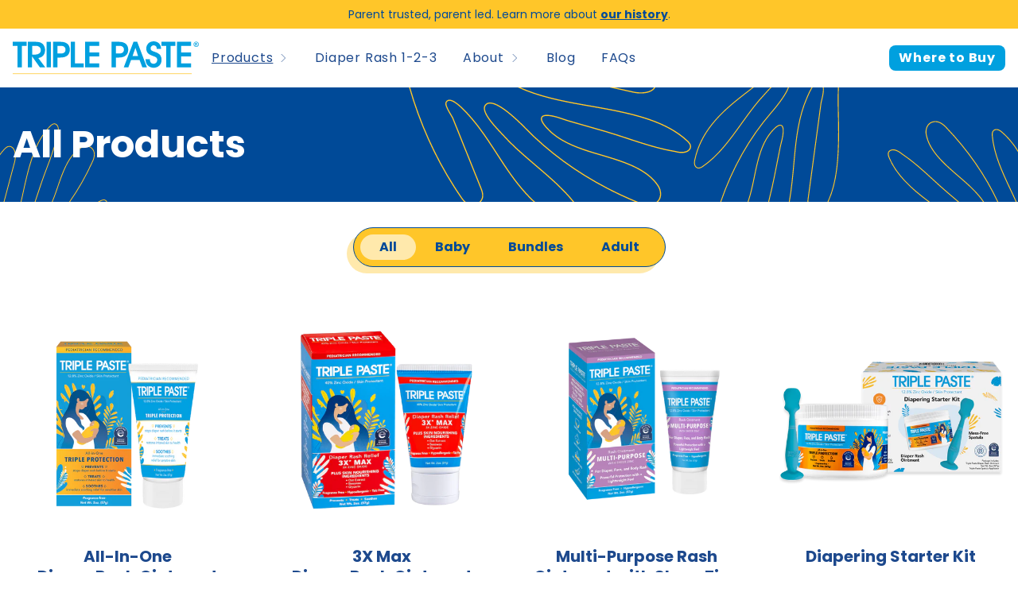

--- FILE ---
content_type: text/html; charset=utf-8
request_url: https://triplepaste.com/collections/all
body_size: 19539
content:
<!DOCTYPE html>
<html lang="en" dir="ltr" class="motion-safe:scroll-smooth">
  <head>
    <meta charset="UTF-8">
    <meta http-equiv="X-UA-Compatible" content="IE=edge,chrome=1">
    <meta name="viewport" content="width=device-width, initial-scale=1.0">
    <meta name="description" content="">
    <title>All Products</title>
    <script>!function(){window.semaphore=window.semaphore||[],window.ketch=function(){window.semaphore.push(arguments)};var e=document.createElement("script");e.type="text/javascript",e.src="https://global.ketchcdn.com/web/v3/config/advanticehealth/triplepaste_com/boot.js",e.defer=e.async=!0,document.getElementsByTagName("head")[0].appendChild(e)}();</script>
<script>
  window.addEventListener('DOMContentLoaded', () => {
    const preferenceManagerLinks = document.querySelectorAll('a.ketch-preferences')
    if (preferenceManagerLinks.length) {
      preferenceManagerLinks.forEach((link) => {
        link.addEventListener('click', (event) => {
          event.preventDefault()
          window.semaphore.push(['showPreferences'])
        })
      })
    }
  })
</script>


    <script>
        (function(w,d,s,l,i){w[l]=w[l]||[];w[l].push({'gtm.start':new Date().getTime(),event:'gtm.js'});var f=d.getElementsByTagName(s)[0],j=d.createElement(s),dl=l!='dataLayer'?'&l='+l:'';j.async=true;j.src='https://www.googletagmanager.com/gtm.js?id='+i+dl;f.parentNode.insertBefore(j,f);})(window,document,'script','dataLayer','GTM-W9PGNQX');
      </script>
    

<link rel="preconnect" href="https://cdn.shopify.com" crossorigin>


    <link rel="preconnect" href="https://fonts.googleapis.com">
  <link rel="preconnect" href="https://fonts.gstatic.com" crossorigin>
  <link rel="preload stylesheet" href="https://fonts.googleapis.com/css2?family=Poppins:wght@400;700&display=swap" as="style">

    <link rel="preload stylesheet" href="//triplepaste.com/cdn/shop/t/7/assets/theme.css?v=24211584094497746341762375692" as="style">
    <link rel="canonical" href="https://triplepaste.com/collections/all">
    
      <link rel="shortcut icon" type="image/vnd.microsoft.icon" href="//triplepaste.com/cdn/shop/t/7/assets/favicon.ico?v=51241308728813081541741798337">
      <link rel="apple-touch-icon" sizes="180x180" href="//triplepaste.com/cdn/shop/t/7/assets/apple-touch-icon.png?v=64428102126340552091741798336">
      <link rel="icon" type="image/png" sizes="32x32" href="//triplepaste.com/cdn/shop/t/7/assets/favicon-32x32.png?v=97526146468646126281741798337">
      <link rel="icon" type="image/png" sizes="16x16" href="//triplepaste.com/cdn/shop/t/7/assets/favicon-16x16.png?v=10621575070269771971741798336">
    
    <script>
      window.youtubeModalOverlay = true
      window.tiktokModalOverlay = true
    </script>
    
      <style data-source="shopify-color-schemes">
        :root {
          /**
           * Admin label: Scheme 1
           * Machine name: default
           */
          --colorscheme--default--background: rgb(255 255 255);
          --colorscheme--default--foreground: rgb(29 73 141);
          --colorscheme--default--primary: rgb(255 255 255);
          --colorscheme--default--primary-text: rgb(29 73 141);
          --colorscheme--default--secondary: rgb(0 160 223);
          --colorscheme--default--secondary-text: rgb(29 73 141);
          /**
           * Admin label: Scheme 2
           * Machine name: primary
           */
          --colorscheme--primary--background: rgb(0 74 152);
          --colorscheme--primary--foreground: rgb(255 255 255);
          --colorscheme--primary--primary: rgb(255 198 41);
          --colorscheme--primary--primary-text: rgb(0 74 152);
          --colorscheme--primary--secondary: rgb(255 233 172);
          --colorscheme--primary--secondary-text: rgb(0 74 152);
          /**
           * Admin label: Scheme 3
           * Machine name: secondary
           */
          --colorscheme--secondary--background: rgb(255 198 41);
          --colorscheme--secondary--foreground: rgb(0 74 152);
          --colorscheme--secondary--primary: rgb(255 255 255);
          --colorscheme--secondary--primary-text: rgb(29 73 141);
          --colorscheme--secondary--secondary: rgb(0 160 223);
          --colorscheme--secondary--secondary-text: rgb(29 73 141);
          /**
           * Admin label: Scheme 4
           * Machine name: light
           */
          --colorscheme--light--background: rgb(229 229 229);
          --colorscheme--light--foreground: rgb(0 74 152);
          --colorscheme--light--primary: rgb(255 255 255);
          --colorscheme--light--primary-text: rgb(0 74 152);
          --colorscheme--light--secondary: rgb(0 160 223);
          --colorscheme--light--secondary-text: rgb(255 255 255);
          /**
           * Admin label: Scheme 5
           * Machine name: medium
           */
          --colorscheme--medium--background: rgb(163 163 163);
          --colorscheme--medium--foreground: rgb(0 74 152);
          --colorscheme--medium--primary: rgb(255 255 255);
          --colorscheme--medium--primary-text: rgb(0 74 152);
          --colorscheme--medium--secondary: rgb(0 160 223);
          --colorscheme--medium--secondary-text: rgb(255 255 255);
          /**
           * Admin label: Scheme 6
           * Machine name: dark
           */
          --colorscheme--dark--background: rgb(38 38 38);
          --colorscheme--dark--foreground: rgb(255 255 255);
          --colorscheme--dark--primary: rgb(255 255 255);
          --colorscheme--dark--primary-text: rgb(0 74 152);
          --colorscheme--dark--secondary: rgb(0 160 223);
          --colorscheme--dark--secondary-text: rgb(255 255 255);
          /**
           * Admin label: Scheme 7
           * Machine name: scheme-c3cc69c2-c906-4404-8886-b7f9290bcedb
           */
          --colorscheme--scheme-c3cc69c2-c906-4404-8886-b7f9290bcedb--background: rgb(255 255 255);
          --colorscheme--scheme-c3cc69c2-c906-4404-8886-b7f9290bcedb--foreground: rgb(0 74 152);
          --colorscheme--scheme-c3cc69c2-c906-4404-8886-b7f9290bcedb--primary: rgb(255 198 41);
          --colorscheme--scheme-c3cc69c2-c906-4404-8886-b7f9290bcedb--primary-text: rgb(0 74 152);
          --colorscheme--scheme-c3cc69c2-c906-4404-8886-b7f9290bcedb--secondary: rgb(255 233 172);
          --colorscheme--scheme-c3cc69c2-c906-4404-8886-b7f9290bcedb--secondary-text: rgb(0 74 152);
          /**
           * Admin label: Scheme 8
           * Machine name: scheme-3e1a9ba8-dceb-4cf3-be6f-cc6b0719f4b7
           */
          --colorscheme--scheme-3e1a9ba8-dceb-4cf3-be6f-cc6b0719f4b7--background: rgb(191 231 247);
          --colorscheme--scheme-3e1a9ba8-dceb-4cf3-be6f-cc6b0719f4b7--foreground: rgb(29 73 141);
          --colorscheme--scheme-3e1a9ba8-dceb-4cf3-be6f-cc6b0719f4b7--primary: rgb(255 255 255);
          --colorscheme--scheme-3e1a9ba8-dceb-4cf3-be6f-cc6b0719f4b7--primary-text: rgb(29 73 141);
          --colorscheme--scheme-3e1a9ba8-dceb-4cf3-be6f-cc6b0719f4b7--secondary: rgb(0 160 223);
          --colorscheme--scheme-3e1a9ba8-dceb-4cf3-be6f-cc6b0719f4b7--secondary-text: rgb(29 73 141);
          /**
           * Admin label: Scheme 9
           * Machine name: scheme-3c316e9b-34b4-47ef-9450-7d6023a0d95e
           */
          --colorscheme--scheme-3c316e9b-34b4-47ef-9450-7d6023a0d95e--background: rgb(255 198 41);
          --colorscheme--scheme-3c316e9b-34b4-47ef-9450-7d6023a0d95e--foreground: rgb(255 255 255);
          --colorscheme--scheme-3c316e9b-34b4-47ef-9450-7d6023a0d95e--primary: rgb(255 255 255);
          --colorscheme--scheme-3c316e9b-34b4-47ef-9450-7d6023a0d95e--primary-text: rgb(29 73 141);
          --colorscheme--scheme-3c316e9b-34b4-47ef-9450-7d6023a0d95e--secondary: rgb(255 233 172);
          --colorscheme--scheme-3c316e9b-34b4-47ef-9450-7d6023a0d95e--secondary-text: rgb(29 73 141);
          /**
           * Admin label: Scheme 10
           * Machine name: scheme-bb4d026d-63eb-4fbb-8f2a-cfe13978e141
           */
          --colorscheme--scheme-bb4d026d-63eb-4fbb-8f2a-cfe13978e141--background: rgb(248 141 42);
          --colorscheme--scheme-bb4d026d-63eb-4fbb-8f2a-cfe13978e141--foreground: rgb(255 255 255);
          --colorscheme--scheme-bb4d026d-63eb-4fbb-8f2a-cfe13978e141--primary: rgb(255 255 255);
          --colorscheme--scheme-bb4d026d-63eb-4fbb-8f2a-cfe13978e141--primary-text: rgb(0 160 223);
          --colorscheme--scheme-bb4d026d-63eb-4fbb-8f2a-cfe13978e141--secondary: rgb(255 255 255);
          --colorscheme--scheme-bb4d026d-63eb-4fbb-8f2a-cfe13978e141--secondary-text: rgb(255 198 41);
          /**
           * Admin label: Scheme 11
           * Machine name: scheme-e10fddf1-1cdf-4847-a14d-7a4c08cafe75
           */
          --colorscheme--scheme-e10fddf1-1cdf-4847-a14d-7a4c08cafe75--background: rgb(255 233 172);
          --colorscheme--scheme-e10fddf1-1cdf-4847-a14d-7a4c08cafe75--foreground: rgb(29 73 141);
          --colorscheme--scheme-e10fddf1-1cdf-4847-a14d-7a4c08cafe75--primary: rgb(255 255 255);
          --colorscheme--scheme-e10fddf1-1cdf-4847-a14d-7a4c08cafe75--primary-text: rgb(29 73 141);
          --colorscheme--scheme-e10fddf1-1cdf-4847-a14d-7a4c08cafe75--secondary: rgb(0 160 223);
          --colorscheme--scheme-e10fddf1-1cdf-4847-a14d-7a4c08cafe75--secondary-text: rgb(29 73 141);
          /**
           * Admin label: Scheme 12
           * Machine name: scheme-7617be65-6f17-472b-9ccc-3ea2e7e780a0
           */
          --colorscheme--scheme-7617be65-6f17-472b-9ccc-3ea2e7e780a0--background: rgb(255 255 255);
          --colorscheme--scheme-7617be65-6f17-472b-9ccc-3ea2e7e780a0--foreground: rgb(29 73 141);
          --colorscheme--scheme-7617be65-6f17-472b-9ccc-3ea2e7e780a0--primary: rgb(255 255 255);
          --colorscheme--scheme-7617be65-6f17-472b-9ccc-3ea2e7e780a0--primary-text: rgb(29 73 141);
          --colorscheme--scheme-7617be65-6f17-472b-9ccc-3ea2e7e780a0--secondary: rgb(255 198 41);
          --colorscheme--scheme-7617be65-6f17-472b-9ccc-3ea2e7e780a0--secondary-text: rgb(0 74 152);
          }
      </style>
    
    <script>window.performance && window.performance.mark && window.performance.mark('shopify.content_for_header.start');</script><meta id="shopify-digital-wallet" name="shopify-digital-wallet" content="/76516196654/digital_wallets/dialog">
<link rel="alternate" type="application/atom+xml" title="Feed" href="/collections/all.atom" />
<link rel="alternate" type="application/json+oembed" href="https://triplepaste.com/collections/all.oembed">
<script async="async" src="/checkouts/internal/preloads.js?locale=en-US"></script>
<script id="shopify-features" type="application/json">{"accessToken":"a2d3a2b69bed57b10df04284007ccb7e","betas":["rich-media-storefront-analytics"],"domain":"triplepaste.com","predictiveSearch":true,"shopId":76516196654,"locale":"en"}</script>
<script>var Shopify = Shopify || {};
Shopify.shop = "advantice-triplepaste.myshopify.com";
Shopify.locale = "en";
Shopify.currency = {"active":"USD","rate":"1.0"};
Shopify.country = "US";
Shopify.theme = {"name":"theme\/main","id":176525443374,"schema_name":"Brindle","schema_version":"1.4.2","theme_store_id":null,"role":"main"};
Shopify.theme.handle = "null";
Shopify.theme.style = {"id":null,"handle":null};
Shopify.cdnHost = "triplepaste.com/cdn";
Shopify.routes = Shopify.routes || {};
Shopify.routes.root = "/";</script>
<script type="module">!function(o){(o.Shopify=o.Shopify||{}).modules=!0}(window);</script>
<script>!function(o){function n(){var o=[];function n(){o.push(Array.prototype.slice.apply(arguments))}return n.q=o,n}var t=o.Shopify=o.Shopify||{};t.loadFeatures=n(),t.autoloadFeatures=n()}(window);</script>
<script id="shop-js-analytics" type="application/json">{"pageType":"collection"}</script>
<script defer="defer" async type="module" src="//triplepaste.com/cdn/shopifycloud/shop-js/modules/v2/client.init-shop-cart-sync_COMZFrEa.en.esm.js"></script>
<script defer="defer" async type="module" src="//triplepaste.com/cdn/shopifycloud/shop-js/modules/v2/chunk.common_CdXrxk3f.esm.js"></script>
<script type="module">
  await import("//triplepaste.com/cdn/shopifycloud/shop-js/modules/v2/client.init-shop-cart-sync_COMZFrEa.en.esm.js");
await import("//triplepaste.com/cdn/shopifycloud/shop-js/modules/v2/chunk.common_CdXrxk3f.esm.js");

  window.Shopify.SignInWithShop?.initShopCartSync?.({"fedCMEnabled":true,"windoidEnabled":true});

</script>
<script id="__st">var __st={"a":76516196654,"offset":-18000,"reqid":"6a427ef0-f8e9-40f7-8b99-abb6760edfb1-1763513915","pageurl":"triplepaste.com\/collections\/all","u":"a976eb690bb1","p":"collection","rtyp":"collection","rid":493402358062};</script>
<script>window.ShopifyPaypalV4VisibilityTracking = true;</script>
<script id="captcha-bootstrap">!function(){'use strict';const t='contact',e='account',n='new_comment',o=[[t,t],['blogs',n],['comments',n],[t,'customer']],c=[[e,'customer_login'],[e,'guest_login'],[e,'recover_customer_password'],[e,'create_customer']],r=t=>t.map((([t,e])=>`form[action*='/${t}']:not([data-nocaptcha='true']) input[name='form_type'][value='${e}']`)).join(','),a=t=>()=>t?[...document.querySelectorAll(t)].map((t=>t.form)):[];function s(){const t=[...o],e=r(t);return a(e)}const i='password',u='form_key',d=['recaptcha-v3-token','g-recaptcha-response','h-captcha-response',i],f=()=>{try{return window.sessionStorage}catch{return}},m='__shopify_v',_=t=>t.elements[u];function p(t,e,n=!1){try{const o=window.sessionStorage,c=JSON.parse(o.getItem(e)),{data:r}=function(t){const{data:e,action:n}=t;return t[m]||n?{data:e,action:n}:{data:t,action:n}}(c);for(const[e,n]of Object.entries(r))t.elements[e]&&(t.elements[e].value=n);n&&o.removeItem(e)}catch(o){console.error('form repopulation failed',{error:o})}}const l='form_type',E='cptcha';function T(t){t.dataset[E]=!0}const w=window,h=w.document,L='Shopify',v='ce_forms',y='captcha';let A=!1;((t,e)=>{const n=(g='f06e6c50-85a8-45c8-87d0-21a2b65856fe',I='https://cdn.shopify.com/shopifycloud/storefront-forms-hcaptcha/ce_storefront_forms_captcha_hcaptcha.v1.5.2.iife.js',D={infoText:'Protected by hCaptcha',privacyText:'Privacy',termsText:'Terms'},(t,e,n)=>{const o=w[L][v],c=o.bindForm;if(c)return c(t,g,e,D).then(n);var r;o.q.push([[t,g,e,D],n]),r=I,A||(h.body.append(Object.assign(h.createElement('script'),{id:'captcha-provider',async:!0,src:r})),A=!0)});var g,I,D;w[L]=w[L]||{},w[L][v]=w[L][v]||{},w[L][v].q=[],w[L][y]=w[L][y]||{},w[L][y].protect=function(t,e){n(t,void 0,e),T(t)},Object.freeze(w[L][y]),function(t,e,n,w,h,L){const[v,y,A,g]=function(t,e,n){const i=e?o:[],u=t?c:[],d=[...i,...u],f=r(d),m=r(i),_=r(d.filter((([t,e])=>n.includes(e))));return[a(f),a(m),a(_),s()]}(w,h,L),I=t=>{const e=t.target;return e instanceof HTMLFormElement?e:e&&e.form},D=t=>v().includes(t);t.addEventListener('submit',(t=>{const e=I(t);if(!e)return;const n=D(e)&&!e.dataset.hcaptchaBound&&!e.dataset.recaptchaBound,o=_(e),c=g().includes(e)&&(!o||!o.value);(n||c)&&t.preventDefault(),c&&!n&&(function(t){try{if(!f())return;!function(t){const e=f();if(!e)return;const n=_(t);if(!n)return;const o=n.value;o&&e.removeItem(o)}(t);const e=Array.from(Array(32),(()=>Math.random().toString(36)[2])).join('');!function(t,e){_(t)||t.append(Object.assign(document.createElement('input'),{type:'hidden',name:u})),t.elements[u].value=e}(t,e),function(t,e){const n=f();if(!n)return;const o=[...t.querySelectorAll(`input[type='${i}']`)].map((({name:t})=>t)),c=[...d,...o],r={};for(const[a,s]of new FormData(t).entries())c.includes(a)||(r[a]=s);n.setItem(e,JSON.stringify({[m]:1,action:t.action,data:r}))}(t,e)}catch(e){console.error('failed to persist form',e)}}(e),e.submit())}));const S=(t,e)=>{t&&!t.dataset[E]&&(n(t,e.some((e=>e===t))),T(t))};for(const o of['focusin','change'])t.addEventListener(o,(t=>{const e=I(t);D(e)&&S(e,y())}));const B=e.get('form_key'),M=e.get(l),P=B&&M;t.addEventListener('DOMContentLoaded',(()=>{const t=y();if(P)for(const e of t)e.elements[l].value===M&&p(e,B);[...new Set([...A(),...v().filter((t=>'true'===t.dataset.shopifyCaptcha))])].forEach((e=>S(e,t)))}))}(h,new URLSearchParams(w.location.search),n,t,e,['guest_login'])})(!0,!0)}();</script>
<script integrity="sha256-52AcMU7V7pcBOXWImdc/TAGTFKeNjmkeM1Pvks/DTgc=" data-source-attribution="shopify.loadfeatures" defer="defer" src="//triplepaste.com/cdn/shopifycloud/storefront/assets/storefront/load_feature-81c60534.js" crossorigin="anonymous"></script>
<script data-source-attribution="shopify.dynamic_checkout.dynamic.init">var Shopify=Shopify||{};Shopify.PaymentButton=Shopify.PaymentButton||{isStorefrontPortableWallets:!0,init:function(){window.Shopify.PaymentButton.init=function(){};var t=document.createElement("script");t.src="https://triplepaste.com/cdn/shopifycloud/portable-wallets/latest/portable-wallets.en.js",t.type="module",document.head.appendChild(t)}};
</script>
<script data-source-attribution="shopify.dynamic_checkout.buyer_consent">
  function portableWalletsHideBuyerConsent(e){var t=document.getElementById("shopify-buyer-consent"),n=document.getElementById("shopify-subscription-policy-button");t&&n&&(t.classList.add("hidden"),t.setAttribute("aria-hidden","true"),n.removeEventListener("click",e))}function portableWalletsShowBuyerConsent(e){var t=document.getElementById("shopify-buyer-consent"),n=document.getElementById("shopify-subscription-policy-button");t&&n&&(t.classList.remove("hidden"),t.removeAttribute("aria-hidden"),n.addEventListener("click",e))}window.Shopify?.PaymentButton&&(window.Shopify.PaymentButton.hideBuyerConsent=portableWalletsHideBuyerConsent,window.Shopify.PaymentButton.showBuyerConsent=portableWalletsShowBuyerConsent);
</script>
<script data-source-attribution="shopify.dynamic_checkout.cart.bootstrap">document.addEventListener("DOMContentLoaded",(function(){function t(){return document.querySelector("shopify-accelerated-checkout-cart, shopify-accelerated-checkout")}if(t())Shopify.PaymentButton.init();else{new MutationObserver((function(e,n){t()&&(Shopify.PaymentButton.init(),n.disconnect())})).observe(document.body,{childList:!0,subtree:!0})}}));
</script>

<script>window.performance && window.performance.mark && window.performance.mark('shopify.content_for_header.end');</script>
  <!-- BEGIN app block: shopify://apps/hulk-form-builder/blocks/app-embed/b6b8dd14-356b-4725-a4ed-77232212b3c3 --><!-- BEGIN app snippet: hulkapps-formbuilder-theme-ext --><script type="text/javascript">
  
  if (typeof window.formbuilder_customer != "object") {
        window.formbuilder_customer = {}
  }

  window.hulkFormBuilder = {
    form_data: {},
    shop_data: {"shop_TKQ0jZgagOKXq-cW9dHYHA":{"shop_uuid":"TKQ0jZgagOKXq-cW9dHYHA","shop_timezone":"America\/New_York","shop_id":107260,"shop_is_after_submit_enabled":true,"shop_shopify_plan":"basic","shop_shopify_domain":"advantice-triplepaste.myshopify.com","shop_remove_watermark":false,"shop_created_at":"2024-05-15T13:05:03.659-05:00","is_skip_metafield":false,"shop_deleted":false,"shop_disabled":false}},
    settings_data: {"shop_settings":{"shop_customise_msgs":[],"default_customise_msgs":{"is_required":"is required","thank_you":"Thank you! The form was submitted successfully.","processing":"Processing...","valid_data":"Please provide valid data","valid_email":"Provide valid email format","valid_tags":"HTML Tags are not allowed","valid_phone":"Provide valid phone number","valid_captcha":"Please provide valid captcha response","valid_url":"Provide valid URL","only_number_alloud":"Provide valid number in","number_less":"must be less than","number_more":"must be more than","image_must_less":"Image must be less than 20MB","image_number":"Images allowed","image_extension":"Invalid extension! Please provide image file","error_image_upload":"Error in image upload. Please try again.","error_file_upload":"Error in file upload. Please try again.","your_response":"Your response","error_form_submit":"Error occur.Please try again after sometime.","email_submitted":"Form with this email is already submitted","invalid_email_by_zerobounce":"The email address you entered appears to be invalid. Please check it and try again.","download_file":"Download file","card_details_invalid":"Your card details are invalid","card_details":"Card details","please_enter_card_details":"Please enter card details","card_number":"Card number","exp_mm":"Exp MM","exp_yy":"Exp YY","crd_cvc":"CVV","payment_value":"Payment amount","please_enter_payment_amount":"Please enter payment amount","address1":"Address line 1","address2":"Address line 2","city":"City","province":"Province","zipcode":"Zip code","country":"Country","blocked_domain":"This form does not accept addresses from","file_must_less":"File must be less than 20MB","file_extension":"Invalid extension! Please provide file","only_file_number_alloud":"files allowed","previous":"Previous","next":"Next","must_have_a_input":"Please enter at least one field.","please_enter_required_data":"Please enter required data","atleast_one_special_char":"Include at least one special character","atleast_one_lowercase_char":"Include at least one lowercase character","atleast_one_uppercase_char":"Include at least one uppercase character","atleast_one_number":"Include at least one number","must_have_8_chars":"Must have 8 characters long","be_between_8_and_12_chars":"Be between 8 and 12 characters long","please_select":"Please Select","phone_submitted":"Form with this phone number is already submitted","user_res_parse_error":"Error while submitting the form","valid_same_values":"values must be same","product_choice_clear_selection":"Clear Selection","picture_choice_clear_selection":"Clear Selection","remove_all_for_file_image_upload":"Remove All","invalid_file_type_for_image_upload":"You can't upload files of this type.","invalid_file_type_for_signature_upload":"You can't upload files of this type.","max_files_exceeded_for_file_upload":"You can not upload any more files.","max_files_exceeded_for_image_upload":"You can not upload any more files.","file_already_exist":"File already uploaded","max_limit_exceed":"You have added the maximum number of text fields.","cancel_upload_for_file_upload":"Cancel upload","cancel_upload_for_image_upload":"Cancel upload","cancel_upload_for_signature_upload":"Cancel upload"},"shop_blocked_domains":[]}},
    features_data: {"shop_plan_features":{"shop_plan_features":["unlimited-forms","full-design-customization","export-form-submissions","multiple-recipients-for-form-submissions","multiple-admin-notifications","enable-captcha","unlimited-file-uploads","save-submitted-form-data","set-auto-response-message","conditional-logic","form-banner","save-as-draft-facility","include-user-response-in-admin-email","disable-form-submission","removing-powered-by-hulkapps","mail-platform-integration","stripe-payment-integration","pre-built-templates","create-customer-account-on-shopify","google-analytics-3-by-tracking-id","facebook-pixel-id","bing-uet-pixel-id","advanced-js","advanced-css","api-available","customize-form-message","hidden-field","restrict-from-submissions-per-one-user","utm-tracking","ratings","privacy-notices","heading","paragraph","shopify-flow-trigger","domain-setup","block-domain","address","html-code","form-schedule","after-submit-script","customize-form-scrolling","on-form-submission-record-the-referrer-url","password","duplicate-the-forms","include-user-response-in-auto-responder-email","elements-add-ons","admin-and-auto-responder-email-with-tokens","email-export","premium-support","google-analytics-4-by-measurement-id","google-ads-for-tracking-conversion","validation-field","file-upload","load_form_as_popup","advanced_conditional_logic"]}},
    shop: null,
    shop_id: null,
    plan_features: null,
    validateDoubleQuotes: false,
    assets: {
      extraFunctions: "https://cdn.shopify.com/extensions/019a6c74-29f3-754a-afe5-b354ea02c446/form_builder-47/assets/extra-functions.js",
      extraStyles: "https://cdn.shopify.com/extensions/019a6c74-29f3-754a-afe5-b354ea02c446/form_builder-47/assets/extra-styles.css",
      bootstrapStyles: "https://cdn.shopify.com/extensions/019a6c74-29f3-754a-afe5-b354ea02c446/form_builder-47/assets/theme-app-extension-bootstrap.css"
    },
    translations: {
      htmlTagNotAllowed: "HTML Tags are not allowed",
      sqlQueryNotAllowed: "SQL Queries are not allowed",
      doubleQuoteNotAllowed: "Double quotes are not allowed",
      vorwerkHttpWwwNotAllowed: "The words \u0026#39;http\u0026#39; and \u0026#39;www\u0026#39; are not allowed. Please remove them and try again.",
      maxTextFieldsReached: "You have added the maximum number of text fields.",
      avoidNegativeWords: "Avoid negative words: Don\u0026#39;t use negative words in your contact message.",
      customDesignOnly: "This form is for custom designs requests. For general inquiries please contact our team at info@stagheaddesigns.com",
      zerobounceApiErrorMsg: "We couldn\u0026#39;t verify your email due to a technical issue. Please try again later.",
    }

  }

  

  window.FbThemeAppExtSettingsHash = {}
  
</script><!-- END app snippet --><!-- END app block --><script src="https://cdn.shopify.com/extensions/019a6c74-29f3-754a-afe5-b354ea02c446/form_builder-47/assets/form-builder-script.js" type="text/javascript" defer="defer"></script>
<meta property="og:image" content="https://cdn.shopify.com/s/files/1/0765/1619/6654/files/og-image.jpg?v=1717686079" />
<meta property="og:image:secure_url" content="https://cdn.shopify.com/s/files/1/0765/1619/6654/files/og-image.jpg?v=1717686079" />
<meta property="og:image:width" content="1200" />
<meta property="og:image:height" content="630" />
<link href="https://monorail-edge.shopifysvc.com" rel="dns-prefetch">
<script>(function(){if ("sendBeacon" in navigator && "performance" in window) {try {var session_token_from_headers = performance.getEntriesByType('navigation')[0].serverTiming.find(x => x.name == '_s').description;} catch {var session_token_from_headers = undefined;}var session_cookie_matches = document.cookie.match(/_shopify_s=([^;]*)/);var session_token_from_cookie = session_cookie_matches && session_cookie_matches.length === 2 ? session_cookie_matches[1] : "";var session_token = session_token_from_headers || session_token_from_cookie || "";function handle_abandonment_event(e) {var entries = performance.getEntries().filter(function(entry) {return /monorail-edge.shopifysvc.com/.test(entry.name);});if (!window.abandonment_tracked && entries.length === 0) {window.abandonment_tracked = true;var currentMs = Date.now();var navigation_start = performance.timing.navigationStart;var payload = {shop_id: 76516196654,url: window.location.href,navigation_start,duration: currentMs - navigation_start,session_token,page_type: "collection"};window.navigator.sendBeacon("https://monorail-edge.shopifysvc.com/v1/produce", JSON.stringify({schema_id: "online_store_buyer_site_abandonment/1.1",payload: payload,metadata: {event_created_at_ms: currentMs,event_sent_at_ms: currentMs}}));}}window.addEventListener('pagehide', handle_abandonment_event);}}());</script>
<script id="web-pixels-manager-setup">(function e(e,d,r,n,o){if(void 0===o&&(o={}),!Boolean(null===(a=null===(i=window.Shopify)||void 0===i?void 0:i.analytics)||void 0===a?void 0:a.replayQueue)){var i,a;window.Shopify=window.Shopify||{};var t=window.Shopify;t.analytics=t.analytics||{};var s=t.analytics;s.replayQueue=[],s.publish=function(e,d,r){return s.replayQueue.push([e,d,r]),!0};try{self.performance.mark("wpm:start")}catch(e){}var l=function(){var e={modern:/Edge?\/(1{2}[4-9]|1[2-9]\d|[2-9]\d{2}|\d{4,})\.\d+(\.\d+|)|Firefox\/(1{2}[4-9]|1[2-9]\d|[2-9]\d{2}|\d{4,})\.\d+(\.\d+|)|Chrom(ium|e)\/(9{2}|\d{3,})\.\d+(\.\d+|)|(Maci|X1{2}).+ Version\/(15\.\d+|(1[6-9]|[2-9]\d|\d{3,})\.\d+)([,.]\d+|)( \(\w+\)|)( Mobile\/\w+|) Safari\/|Chrome.+OPR\/(9{2}|\d{3,})\.\d+\.\d+|(CPU[ +]OS|iPhone[ +]OS|CPU[ +]iPhone|CPU IPhone OS|CPU iPad OS)[ +]+(15[._]\d+|(1[6-9]|[2-9]\d|\d{3,})[._]\d+)([._]\d+|)|Android:?[ /-](13[3-9]|1[4-9]\d|[2-9]\d{2}|\d{4,})(\.\d+|)(\.\d+|)|Android.+Firefox\/(13[5-9]|1[4-9]\d|[2-9]\d{2}|\d{4,})\.\d+(\.\d+|)|Android.+Chrom(ium|e)\/(13[3-9]|1[4-9]\d|[2-9]\d{2}|\d{4,})\.\d+(\.\d+|)|SamsungBrowser\/([2-9]\d|\d{3,})\.\d+/,legacy:/Edge?\/(1[6-9]|[2-9]\d|\d{3,})\.\d+(\.\d+|)|Firefox\/(5[4-9]|[6-9]\d|\d{3,})\.\d+(\.\d+|)|Chrom(ium|e)\/(5[1-9]|[6-9]\d|\d{3,})\.\d+(\.\d+|)([\d.]+$|.*Safari\/(?![\d.]+ Edge\/[\d.]+$))|(Maci|X1{2}).+ Version\/(10\.\d+|(1[1-9]|[2-9]\d|\d{3,})\.\d+)([,.]\d+|)( \(\w+\)|)( Mobile\/\w+|) Safari\/|Chrome.+OPR\/(3[89]|[4-9]\d|\d{3,})\.\d+\.\d+|(CPU[ +]OS|iPhone[ +]OS|CPU[ +]iPhone|CPU IPhone OS|CPU iPad OS)[ +]+(10[._]\d+|(1[1-9]|[2-9]\d|\d{3,})[._]\d+)([._]\d+|)|Android:?[ /-](13[3-9]|1[4-9]\d|[2-9]\d{2}|\d{4,})(\.\d+|)(\.\d+|)|Mobile Safari.+OPR\/([89]\d|\d{3,})\.\d+\.\d+|Android.+Firefox\/(13[5-9]|1[4-9]\d|[2-9]\d{2}|\d{4,})\.\d+(\.\d+|)|Android.+Chrom(ium|e)\/(13[3-9]|1[4-9]\d|[2-9]\d{2}|\d{4,})\.\d+(\.\d+|)|Android.+(UC? ?Browser|UCWEB|U3)[ /]?(15\.([5-9]|\d{2,})|(1[6-9]|[2-9]\d|\d{3,})\.\d+)\.\d+|SamsungBrowser\/(5\.\d+|([6-9]|\d{2,})\.\d+)|Android.+MQ{2}Browser\/(14(\.(9|\d{2,})|)|(1[5-9]|[2-9]\d|\d{3,})(\.\d+|))(\.\d+|)|K[Aa][Ii]OS\/(3\.\d+|([4-9]|\d{2,})\.\d+)(\.\d+|)/},d=e.modern,r=e.legacy,n=navigator.userAgent;return n.match(d)?"modern":n.match(r)?"legacy":"unknown"}(),u="modern"===l?"modern":"legacy",c=(null!=n?n:{modern:"",legacy:""})[u],f=function(e){return[e.baseUrl,"/wpm","/b",e.hashVersion,"modern"===e.buildTarget?"m":"l",".js"].join("")}({baseUrl:d,hashVersion:r,buildTarget:u}),m=function(e){var d=e.version,r=e.bundleTarget,n=e.surface,o=e.pageUrl,i=e.monorailEndpoint;return{emit:function(e){var a=e.status,t=e.errorMsg,s=(new Date).getTime(),l=JSON.stringify({metadata:{event_sent_at_ms:s},events:[{schema_id:"web_pixels_manager_load/3.1",payload:{version:d,bundle_target:r,page_url:o,status:a,surface:n,error_msg:t},metadata:{event_created_at_ms:s}}]});if(!i)return console&&console.warn&&console.warn("[Web Pixels Manager] No Monorail endpoint provided, skipping logging."),!1;try{return self.navigator.sendBeacon.bind(self.navigator)(i,l)}catch(e){}var u=new XMLHttpRequest;try{return u.open("POST",i,!0),u.setRequestHeader("Content-Type","text/plain"),u.send(l),!0}catch(e){return console&&console.warn&&console.warn("[Web Pixels Manager] Got an unhandled error while logging to Monorail."),!1}}}}({version:r,bundleTarget:l,surface:e.surface,pageUrl:self.location.href,monorailEndpoint:e.monorailEndpoint});try{o.browserTarget=l,function(e){var d=e.src,r=e.async,n=void 0===r||r,o=e.onload,i=e.onerror,a=e.sri,t=e.scriptDataAttributes,s=void 0===t?{}:t,l=document.createElement("script"),u=document.querySelector("head"),c=document.querySelector("body");if(l.async=n,l.src=d,a&&(l.integrity=a,l.crossOrigin="anonymous"),s)for(var f in s)if(Object.prototype.hasOwnProperty.call(s,f))try{l.dataset[f]=s[f]}catch(e){}if(o&&l.addEventListener("load",o),i&&l.addEventListener("error",i),u)u.appendChild(l);else{if(!c)throw new Error("Did not find a head or body element to append the script");c.appendChild(l)}}({src:f,async:!0,onload:function(){if(!function(){var e,d;return Boolean(null===(d=null===(e=window.Shopify)||void 0===e?void 0:e.analytics)||void 0===d?void 0:d.initialized)}()){var d=window.webPixelsManager.init(e)||void 0;if(d){var r=window.Shopify.analytics;r.replayQueue.forEach((function(e){var r=e[0],n=e[1],o=e[2];d.publishCustomEvent(r,n,o)})),r.replayQueue=[],r.publish=d.publishCustomEvent,r.visitor=d.visitor,r.initialized=!0}}},onerror:function(){return m.emit({status:"failed",errorMsg:"".concat(f," has failed to load")})},sri:function(e){var d=/^sha384-[A-Za-z0-9+/=]+$/;return"string"==typeof e&&d.test(e)}(c)?c:"",scriptDataAttributes:o}),m.emit({status:"loading"})}catch(e){m.emit({status:"failed",errorMsg:(null==e?void 0:e.message)||"Unknown error"})}}})({shopId: 76516196654,storefrontBaseUrl: "https://triplepaste.com",extensionsBaseUrl: "https://extensions.shopifycdn.com/cdn/shopifycloud/web-pixels-manager",monorailEndpoint: "https://monorail-edge.shopifysvc.com/unstable/produce_batch",surface: "storefront-renderer",enabledBetaFlags: ["2dca8a86"],webPixelsConfigList: [{"id":"1027277102","configuration":"{\"config\":\"{\\\"pixel_id\\\":\\\"G-TRLJFE96N5\\\",\\\"target_country\\\":\\\"US\\\",\\\"gtag_events\\\":[{\\\"type\\\":\\\"begin_checkout\\\",\\\"action_label\\\":\\\"G-TRLJFE96N5\\\"},{\\\"type\\\":\\\"search\\\",\\\"action_label\\\":\\\"G-TRLJFE96N5\\\"},{\\\"type\\\":\\\"view_item\\\",\\\"action_label\\\":\\\"G-TRLJFE96N5\\\"},{\\\"type\\\":\\\"purchase\\\",\\\"action_label\\\":\\\"G-TRLJFE96N5\\\"},{\\\"type\\\":\\\"page_view\\\",\\\"action_label\\\":\\\"G-TRLJFE96N5\\\"},{\\\"type\\\":\\\"add_payment_info\\\",\\\"action_label\\\":\\\"G-TRLJFE96N5\\\"},{\\\"type\\\":\\\"add_to_cart\\\",\\\"action_label\\\":\\\"G-TRLJFE96N5\\\"}],\\\"enable_monitoring_mode\\\":false}\"}","eventPayloadVersion":"v1","runtimeContext":"OPEN","scriptVersion":"b2a88bafab3e21179ed38636efcd8a93","type":"APP","apiClientId":1780363,"privacyPurposes":[],"dataSharingAdjustments":{"protectedCustomerApprovalScopes":["read_customer_address","read_customer_email","read_customer_name","read_customer_personal_data","read_customer_phone"]}},{"id":"160760110","eventPayloadVersion":"1","runtimeContext":"LAX","scriptVersion":"1","type":"CUSTOM","privacyPurposes":[],"name":"Ketch GTM"},{"id":"shopify-app-pixel","configuration":"{}","eventPayloadVersion":"v1","runtimeContext":"STRICT","scriptVersion":"0450","apiClientId":"shopify-pixel","type":"APP","privacyPurposes":["ANALYTICS","MARKETING"]},{"id":"shopify-custom-pixel","eventPayloadVersion":"v1","runtimeContext":"LAX","scriptVersion":"0450","apiClientId":"shopify-pixel","type":"CUSTOM","privacyPurposes":["ANALYTICS","MARKETING"]}],isMerchantRequest: false,initData: {"shop":{"name":"Triple Paste","paymentSettings":{"currencyCode":"USD"},"myshopifyDomain":"advantice-triplepaste.myshopify.com","countryCode":"US","storefrontUrl":"https:\/\/triplepaste.com"},"customer":null,"cart":null,"checkout":null,"productVariants":[],"purchasingCompany":null},},"https://triplepaste.com/cdn","ae1676cfwd2530674p4253c800m34e853cb",{"modern":"","legacy":""},{"shopId":"76516196654","storefrontBaseUrl":"https:\/\/triplepaste.com","extensionBaseUrl":"https:\/\/extensions.shopifycdn.com\/cdn\/shopifycloud\/web-pixels-manager","surface":"storefront-renderer","enabledBetaFlags":"[\"2dca8a86\"]","isMerchantRequest":"false","hashVersion":"ae1676cfwd2530674p4253c800m34e853cb","publish":"custom","events":"[[\"page_viewed\",{}],[\"collection_viewed\",{\"collection\":{\"id\":\"493402358062\",\"title\":\"All Products\",\"productVariants\":[{\"price\":{\"amount\":1.0,\"currencyCode\":\"USD\"},\"product\":{\"title\":\"All-In-One\u003cbr\u003eDiaper Rash Ointment\",\"vendor\":\"Triple Paste\",\"id\":\"9336387666222\",\"untranslatedTitle\":\"All-In-One\u003cbr\u003eDiaper Rash Ointment\",\"url\":\"\/products\/all-in-one-triple-protection-diaper-cream\",\"type\":\"\"},\"id\":\"48761258836270\",\"image\":{\"src\":\"\/\/triplepaste.com\/cdn\/shop\/files\/All-In-OneTube-2oz-front.png?v=1717705743\"},\"sku\":\"\",\"title\":\"2 oz tube\",\"untranslatedTitle\":\"2 oz tube\"},{\"price\":{\"amount\":1.0,\"currencyCode\":\"USD\"},\"product\":{\"title\":\"3X Max\u003cbr\u003eDiaper Rash Ointment\",\"vendor\":\"Triple Paste\",\"id\":\"9375574524206\",\"untranslatedTitle\":\"3X Max\u003cbr\u003eDiaper Rash Ointment\",\"url\":\"\/products\/3x-max-diaper-rash-ointment\",\"type\":\"\"},\"id\":\"48831620481326\",\"image\":{\"src\":\"\/\/triplepaste.com\/cdn\/shop\/files\/3XMax.png?v=1717095838\"},\"sku\":null,\"title\":\"2 oz tube\",\"untranslatedTitle\":\"2 oz tube\"},{\"price\":{\"amount\":10.49,\"currencyCode\":\"USD\"},\"product\":{\"title\":\"Multi-Purpose Rash Ointment with Sheer Zinc\",\"vendor\":\"Triple Paste\",\"id\":\"9375609192750\",\"untranslatedTitle\":\"Multi-Purpose Rash Ointment with Sheer Zinc\",\"url\":\"\/products\/multi-purpose-rash-ointment-with-sheer-zinc\",\"type\":\"\"},\"id\":\"48831703613742\",\"image\":{\"src\":\"\/\/triplepaste.com\/cdn\/shop\/files\/muli.png?v=1718649788\"},\"sku\":null,\"title\":\"2 oz tube\",\"untranslatedTitle\":\"2 oz tube\"},{\"price\":{\"amount\":1.0,\"currencyCode\":\"USD\"},\"product\":{\"title\":\"Diapering Starter Kit\",\"vendor\":\"Triple Paste\",\"id\":\"9376013222190\",\"untranslatedTitle\":\"Diapering Starter Kit\",\"url\":\"\/products\/applicator-bundle\",\"type\":\"\"},\"id\":\"48832334987566\",\"image\":{\"src\":\"\/\/triplepaste.com\/cdn\/shop\/files\/spatula8oz_1.png?v=1756835165\"},\"sku\":null,\"title\":\"8 oz jar + spatula\",\"untranslatedTitle\":\"8 oz jar + spatula\"},{\"price\":{\"amount\":1.0,\"currencyCode\":\"USD\"},\"product\":{\"title\":\"Home and \u003cnobr\u003eOn-the-Go\u003c\/nobr\u003e Bundle\",\"vendor\":\"Triple Paste\",\"id\":\"9376088817966\",\"untranslatedTitle\":\"Home and \u003cnobr\u003eOn-the-Go\u003c\/nobr\u003e Bundle\",\"url\":\"\/products\/home-and-on-the-go-bundle\",\"type\":\"\"},\"id\":\"48832447021358\",\"image\":{\"src\":\"\/\/triplepaste.com\/cdn\/shop\/files\/3oz_bundle.png?v=1718657059\"},\"sku\":null,\"title\":\"3 oz tube \u0026 8 oz jar\",\"untranslatedTitle\":\"3 oz tube \u0026 8 oz jar\"},{\"price\":{\"amount\":1.0,\"currencyCode\":\"USD\"},\"product\":{\"title\":\"Variety Trio Bundle\",\"vendor\":\"Triple Paste\",\"id\":\"9376099369262\",\"untranslatedTitle\":\"Variety Trio Bundle\",\"url\":\"\/products\/ointment-trio-bundle\",\"type\":\"\"},\"id\":\"48832467861806\",\"image\":{\"src\":\"\/\/triplepaste.com\/cdn\/shop\/files\/Triple_Paste_Variety_Trio_Bundle_Products.png?v=1745353806\"},\"sku\":null,\"title\":\"2 oz tube bundle\",\"untranslatedTitle\":\"2 oz tube bundle\"},{\"price\":{\"amount\":1.0,\"currencyCode\":\"USD\"},\"product\":{\"title\":\"Antifungal Ointment\",\"vendor\":\"Triple Paste\",\"id\":\"9375958368558\",\"untranslatedTitle\":\"Antifungal Ointment\",\"url\":\"\/products\/antifungal-ointment\",\"type\":\"\"},\"id\":\"48832263979310\",\"image\":{\"src\":\"\/\/triplepaste.com\/cdn\/shop\/files\/AntifungalTube-2oz.png?v=1717098922\"},\"sku\":null,\"title\":\"2 oz tube\",\"untranslatedTitle\":\"2 oz tube\"},{\"price\":{\"amount\":1.0,\"currencyCode\":\"USD\"},\"product\":{\"title\":\"Adult Rash Treatment\",\"vendor\":\"Triple Paste\",\"id\":\"9375928582446\",\"untranslatedTitle\":\"Adult Rash Treatment\",\"url\":\"\/products\/adult-rash-treatment\",\"type\":\"\"},\"id\":\"48832263291182\",\"image\":{\"src\":\"\/\/triplepaste.com\/cdn\/shop\/files\/AdultRashJar-8oz.png?v=1717098834\"},\"sku\":\"\",\"title\":\"8 oz jar\",\"untranslatedTitle\":\"8 oz jar\"},{\"price\":{\"amount\":1.0,\"currencyCode\":\"USD\"},\"product\":{\"title\":\"Mom \u0026 Baby Early Essentials Gift Set\",\"vendor\":\"Triple Paste\",\"id\":\"9602710929710\",\"untranslatedTitle\":\"Mom \u0026 Baby Early Essentials Gift Set\",\"url\":\"\/products\/mom-baby-early-essentials-gift-set\",\"type\":\"\"},\"id\":\"49437832511790\",\"image\":{\"src\":\"\/\/triplepaste.com\/cdn\/shop\/files\/Main.png?v=1727710255\"},\"sku\":\"\",\"title\":\"Bundle\",\"untranslatedTitle\":\"Bundle\"}]}}]]"});</script><script>
  window.ShopifyAnalytics = window.ShopifyAnalytics || {};
  window.ShopifyAnalytics.meta = window.ShopifyAnalytics.meta || {};
  window.ShopifyAnalytics.meta.currency = 'USD';
  var meta = {"products":[{"id":9336387666222,"gid":"gid:\/\/shopify\/Product\/9336387666222","vendor":"Triple Paste","type":"","variants":[{"id":48761258836270,"price":100,"name":"All-In-One\u003cbr\u003eDiaper Rash Ointment - 2 oz tube","public_title":"2 oz tube","sku":""},{"id":48831616188718,"price":101,"name":"All-In-One\u003cbr\u003eDiaper Rash Ointment - 3 oz tube","public_title":"3 oz tube","sku":""},{"id":48761258934574,"price":102,"name":"All-In-One\u003cbr\u003eDiaper Rash Ointment - 8 oz jar","public_title":"8 oz jar","sku":""},{"id":48761258967342,"price":103,"name":"All-In-One\u003cbr\u003eDiaper Rash Ointment - 10 oz jar","public_title":"10 oz jar","sku":""},{"id":48831616221486,"price":104,"name":"All-In-One\u003cbr\u003eDiaper Rash Ointment - 16 oz jar","public_title":"16 oz jar","sku":""}],"remote":false},{"id":9375574524206,"gid":"gid:\/\/shopify\/Product\/9375574524206","vendor":"Triple Paste","type":"","variants":[{"id":48831620481326,"price":100,"name":"3X Max\u003cbr\u003eDiaper Rash Ointment - 2 oz tube","public_title":"2 oz tube","sku":null},{"id":49437870752046,"price":100,"name":"3X Max\u003cbr\u003eDiaper Rash Ointment - 6 oz tube","public_title":"6 oz tube","sku":""}],"remote":false},{"id":9375609192750,"gid":"gid:\/\/shopify\/Product\/9375609192750","vendor":"Triple Paste","type":"","variants":[{"id":48831703613742,"price":1049,"name":"Multi-Purpose Rash Ointment with Sheer Zinc - 2 oz tube","public_title":"2 oz tube","sku":null}],"remote":false},{"id":9376013222190,"gid":"gid:\/\/shopify\/Product\/9376013222190","vendor":"Triple Paste","type":"","variants":[{"id":48832334987566,"price":100,"name":"Diapering Starter Kit - 8 oz jar + spatula","public_title":"8 oz jar + spatula","sku":null},{"id":48832335020334,"price":100,"name":"Diapering Starter Kit - 16 oz jar + spatula","public_title":"16 oz jar + spatula","sku":null}],"remote":false},{"id":9376088817966,"gid":"gid:\/\/shopify\/Product\/9376088817966","vendor":"Triple Paste","type":"","variants":[{"id":48832447021358,"price":100,"name":"Home and \u003cnobr\u003eOn-the-Go\u003c\/nobr\u003e Bundle - 3 oz tube \u0026 8 oz jar","public_title":"3 oz tube \u0026 8 oz jar","sku":null}],"remote":false},{"id":9376099369262,"gid":"gid:\/\/shopify\/Product\/9376099369262","vendor":"Triple Paste","type":"","variants":[{"id":48832467861806,"price":100,"name":"Variety Trio Bundle - 2 oz tube bundle","public_title":"2 oz tube bundle","sku":null}],"remote":false},{"id":9375958368558,"gid":"gid:\/\/shopify\/Product\/9375958368558","vendor":"Triple Paste","type":"","variants":[{"id":48832263979310,"price":100,"name":"Antifungal Ointment - 2 oz tube","public_title":"2 oz tube","sku":null},{"id":48832445317422,"price":100,"name":"Antifungal Ointment - 2 oz tube - 2 pk","public_title":"2 oz tube - 2 pk","sku":""}],"remote":false},{"id":9375928582446,"gid":"gid:\/\/shopify\/Product\/9375928582446","vendor":"Triple Paste","type":"","variants":[{"id":48832263291182,"price":100,"name":"Adult Rash Treatment - 8 oz jar","public_title":"8 oz jar","sku":""}],"remote":false},{"id":9602710929710,"gid":"gid:\/\/shopify\/Product\/9602710929710","vendor":"Triple Paste","type":"","variants":[{"id":49437832511790,"price":100,"name":"Mom \u0026 Baby Early Essentials Gift Set - Bundle","public_title":"Bundle","sku":""}],"remote":false}],"page":{"pageType":"collection","resourceType":"collection","resourceId":493402358062}};
  for (var attr in meta) {
    window.ShopifyAnalytics.meta[attr] = meta[attr];
  }
</script>
<script class="analytics">
  (function () {
    var customDocumentWrite = function(content) {
      var jquery = null;

      if (window.jQuery) {
        jquery = window.jQuery;
      } else if (window.Checkout && window.Checkout.$) {
        jquery = window.Checkout.$;
      }

      if (jquery) {
        jquery('body').append(content);
      }
    };

    var hasLoggedConversion = function(token) {
      if (token) {
        return document.cookie.indexOf('loggedConversion=' + token) !== -1;
      }
      return false;
    }

    var setCookieIfConversion = function(token) {
      if (token) {
        var twoMonthsFromNow = new Date(Date.now());
        twoMonthsFromNow.setMonth(twoMonthsFromNow.getMonth() + 2);

        document.cookie = 'loggedConversion=' + token + '; expires=' + twoMonthsFromNow;
      }
    }

    var trekkie = window.ShopifyAnalytics.lib = window.trekkie = window.trekkie || [];
    if (trekkie.integrations) {
      return;
    }
    trekkie.methods = [
      'identify',
      'page',
      'ready',
      'track',
      'trackForm',
      'trackLink'
    ];
    trekkie.factory = function(method) {
      return function() {
        var args = Array.prototype.slice.call(arguments);
        args.unshift(method);
        trekkie.push(args);
        return trekkie;
      };
    };
    for (var i = 0; i < trekkie.methods.length; i++) {
      var key = trekkie.methods[i];
      trekkie[key] = trekkie.factory(key);
    }
    trekkie.load = function(config) {
      trekkie.config = config || {};
      trekkie.config.initialDocumentCookie = document.cookie;
      var first = document.getElementsByTagName('script')[0];
      var script = document.createElement('script');
      script.type = 'text/javascript';
      script.onerror = function(e) {
        var scriptFallback = document.createElement('script');
        scriptFallback.type = 'text/javascript';
        scriptFallback.onerror = function(error) {
                var Monorail = {
      produce: function produce(monorailDomain, schemaId, payload) {
        var currentMs = new Date().getTime();
        var event = {
          schema_id: schemaId,
          payload: payload,
          metadata: {
            event_created_at_ms: currentMs,
            event_sent_at_ms: currentMs
          }
        };
        return Monorail.sendRequest("https://" + monorailDomain + "/v1/produce", JSON.stringify(event));
      },
      sendRequest: function sendRequest(endpointUrl, payload) {
        // Try the sendBeacon API
        if (window && window.navigator && typeof window.navigator.sendBeacon === 'function' && typeof window.Blob === 'function' && !Monorail.isIos12()) {
          var blobData = new window.Blob([payload], {
            type: 'text/plain'
          });

          if (window.navigator.sendBeacon(endpointUrl, blobData)) {
            return true;
          } // sendBeacon was not successful

        } // XHR beacon

        var xhr = new XMLHttpRequest();

        try {
          xhr.open('POST', endpointUrl);
          xhr.setRequestHeader('Content-Type', 'text/plain');
          xhr.send(payload);
        } catch (e) {
          console.log(e);
        }

        return false;
      },
      isIos12: function isIos12() {
        return window.navigator.userAgent.lastIndexOf('iPhone; CPU iPhone OS 12_') !== -1 || window.navigator.userAgent.lastIndexOf('iPad; CPU OS 12_') !== -1;
      }
    };
    Monorail.produce('monorail-edge.shopifysvc.com',
      'trekkie_storefront_load_errors/1.1',
      {shop_id: 76516196654,
      theme_id: 176525443374,
      app_name: "storefront",
      context_url: window.location.href,
      source_url: "//triplepaste.com/cdn/s/trekkie.storefront.308893168db1679b4a9f8a086857af995740364f.min.js"});

        };
        scriptFallback.async = true;
        scriptFallback.src = '//triplepaste.com/cdn/s/trekkie.storefront.308893168db1679b4a9f8a086857af995740364f.min.js';
        first.parentNode.insertBefore(scriptFallback, first);
      };
      script.async = true;
      script.src = '//triplepaste.com/cdn/s/trekkie.storefront.308893168db1679b4a9f8a086857af995740364f.min.js';
      first.parentNode.insertBefore(script, first);
    };
    trekkie.load(
      {"Trekkie":{"appName":"storefront","development":false,"defaultAttributes":{"shopId":76516196654,"isMerchantRequest":null,"themeId":176525443374,"themeCityHash":"11460861833315388699","contentLanguage":"en","currency":"USD","eventMetadataId":"467a2d77-b196-4977-b8de-9c7e7966ac67"},"isServerSideCookieWritingEnabled":true,"monorailRegion":"shop_domain","enabledBetaFlags":["f0df213a"]},"Session Attribution":{},"S2S":{"facebookCapiEnabled":false,"source":"trekkie-storefront-renderer","apiClientId":580111}}
    );

    var loaded = false;
    trekkie.ready(function() {
      if (loaded) return;
      loaded = true;

      window.ShopifyAnalytics.lib = window.trekkie;

      var originalDocumentWrite = document.write;
      document.write = customDocumentWrite;
      try { window.ShopifyAnalytics.merchantGoogleAnalytics.call(this); } catch(error) {};
      document.write = originalDocumentWrite;

      window.ShopifyAnalytics.lib.page(null,{"pageType":"collection","resourceType":"collection","resourceId":493402358062,"shopifyEmitted":true});

      var match = window.location.pathname.match(/checkouts\/(.+)\/(thank_you|post_purchase)/)
      var token = match? match[1]: undefined;
      if (!hasLoggedConversion(token)) {
        setCookieIfConversion(token);
        window.ShopifyAnalytics.lib.track("Viewed Product Category",{"currency":"USD","category":"Collection: all","collectionName":"all","collectionId":493402358062,"nonInteraction":true},undefined,undefined,{"shopifyEmitted":true});
      }
    });


        var eventsListenerScript = document.createElement('script');
        eventsListenerScript.async = true;
        eventsListenerScript.src = "//triplepaste.com/cdn/shopifycloud/storefront/assets/shop_events_listener-3da45d37.js";
        document.getElementsByTagName('head')[0].appendChild(eventsListenerScript);

})();</script>
<script
  defer
  src="https://triplepaste.com/cdn/shopifycloud/perf-kit/shopify-perf-kit-2.1.2.min.js"
  data-application="storefront-renderer"
  data-shop-id="76516196654"
  data-render-region="gcp-us-central1"
  data-page-type="collection"
  data-theme-instance-id="176525443374"
  data-theme-name="Brindle"
  data-theme-version="1.4.2"
  data-monorail-region="shop_domain"
  data-resource-timing-sampling-rate="10"
  data-shs="true"
  data-shs-beacon="true"
  data-shs-export-with-fetch="true"
  data-shs-logs-sample-rate="1"
></script>
</head>
  <body
    class="
      page--collection path--collections--all request--collections--all
      font-normal bg-white text-dark text-pretty
    "
    style="
      --color-background: var(--colorscheme--default--background);
      --color-foreground: var(--colorscheme--default--foreground);
      --color-primary: var(--colorscheme--default--primary);
      --color-primary-text: var(--colorscheme--default--primary-text);
      --color-secondary: var(--colorscheme--default--secondary);
      --color-secondary-text: var(--colorscheme--default--secondary-text);
    "
  >
    <noscript
        ><iframe
          src="https://www.googletagmanager.com/ns.html?id=GTM-W9PGNQX"
          height="0"
          width="0"
          style="display:none;visibility:hidden"
          hidden
        ></iframe
      ></noscript>

    <!-- BEGIN sections: group-header -->
<section id="shopify-section-sections--24242076254510__messagebar" class="shopify-section shopify-section-group-group-header global-messagebar"><div
  class="global-messagebar--messagebar text-center group bg-background text-foreground"
  style="
    --color-background: var(--colorscheme--secondary--background);
    --color-foreground: var(--colorscheme--secondary--foreground);
    --color-primary: var(--colorscheme--secondary--primary);
    --color-primary-text: var(--colorscheme--secondary--primary-text);
    --color-secondary: var(--colorscheme--secondary--secondary);
    --color-secondary-text: var(--colorscheme--secondary--secondary-text);
  "
>
  <div class="py-2 px-4 mx-auto max-w-7xl text-xs md:text-sm">Parent trusted, parent led. Learn more about <a class="underline font-bold" href="/pages/history">our history</a>.
</div>
</div>
</section><header id="shopify-section-sections--24242076254510__header" class="shopify-section shopify-section-group-group-header global-header"><div
  class="text-center bg-background text-foreground tracking-wider underline-offset-4"
  style="
    --color-background: var(--colorscheme--default--background);
    --color-foreground: var(--colorscheme--default--foreground);
    --color-primary: var(--colorscheme--default--primary);
    --color-primary-text: var(--colorscheme--default--primary-text);
    --color-secondary: var(--colorscheme--default--secondary);
    --color-secondary-text: var(--colorscheme--default--secondary-text);
  "
>
  <div class="container">
    <div class="flex gap-4 items-center">
      <div class="lg:hidden">
        <button class="p-0 border-none shadow-none" data-menucontrol="true"><svg xmlns="http://www.w3.org/2000/svg" class="icon--menu w-8 h-8" fill="none" viewBox="0 0 24 24" stroke="currentColor"><path stroke-linecap="round" stroke-linejoin="round" d="M4 6h16M4 12h8m-8 6h16" /></svg></button>
      </div>

      <div>
        <a href="/">
          <img
            src="//triplepaste.com/cdn/shop/t/7/assets/triple-paste-logo.svg?v=82109743953444084561741798336"
            alt="Triple Paste"
            width="234"
            height="42"
            class="aspect-[234/42] w-full max-w-[234px]"
          >
        </a>
      </div>

      <nav class="global-header--nav hidden lg:block font-medium flex-1 text-left">
          <ul class="global-header--nav--list"><li class="global-header--nav--item relative inline-block px-4 group">
                
<details class="
                        global-header--nav--details
                        relative group
                      ">
                      <summary class="
                          wk-summary
                          list-none
                          cursor-pointer
                        ">
                        <span
                          
                            class="underline"
                          
                        >Products</span>
                        <svg xmlns="http://www.w3.org/2000/svg" class="icon--chevron icon--chevron--right h-4 w-4 group-open:rotate-90" fill="none" viewBox="0 0 24 24" stroke="currentColor"><path stroke-linecap="round" stroke-linejoin="round" d="M9 5l7 7-7 7" /></svg>
                      </summary>
                      <div class="
                          global-header--nav--details--dropdown
                          absolute top-full left-1/2 -translate-x-1/2 mt-1 z-[2]
                          bg-background py-0 px-4
                          rounded-bl-xl rounded-br-xl overflow-hidden
                          tp-menu-shadow
                        ">
                        <ul><li class="global-header--subnav--item block w-full text-foreground">
                              <a
                                href="/collections/all"
                                
                                class="global-header--subnav__default block whitespace-nowrap py-2 hover:text-white hover:bg-triplepaste-blue-light hover:px-4 hover:-mx-4"
                              >
                                <span
                                  
                                    class="underline"
                                  
                                >All Products</span>
                              </a>
                            </li><li class="global-header--subnav--item block w-full text-foreground">
                              <a
                                href="/collections/baby"
                                
                                class="global-header--subnav__default block whitespace-nowrap py-2 hover:text-white hover:bg-triplepaste-blue-light hover:px-4 hover:-mx-4"
                              >
                                <span
                                  
                                >Baby</span>
                              </a>
                            </li><li class="global-header--subnav--item block w-full text-foreground">
                              <a
                                href="/collections/bundles"
                                
                                class="global-header--subnav__default block whitespace-nowrap py-2 hover:text-white hover:bg-triplepaste-blue-light hover:px-4 hover:-mx-4"
                              >
                                <span
                                  
                                >Bundles</span>
                              </a>
                            </li><li class="global-header--subnav--item block w-full text-foreground">
                              <a
                                href="/collections/adult"
                                
                                class="global-header--subnav__default block whitespace-nowrap py-2 hover:text-white hover:bg-triplepaste-blue-light hover:px-4 hover:-mx-4"
                              >
                                <span
                                  
                                >Adult</span>
                              </a>
                            </li></ul>
                      </div>
                    </details>
              </li><li class="global-header--nav--item relative inline-block px-4 group">
                
<a
                      href="/pages/diaper-rash-1-2-3"
                      
                        class="global-header--nav__default"
                      
                      
                    >
                      <span
                        
                      >Diaper Rash 1-2-3</span>
                    </a>
              </li><li class="global-header--nav--item relative inline-block px-4 group">
                
<details class="
                        global-header--nav--details
                        relative group
                      ">
                      <summary class="
                          wk-summary
                          list-none
                          cursor-pointer
                        ">
                        <span
                          
                        >About</span>
                        <svg xmlns="http://www.w3.org/2000/svg" class="icon--chevron icon--chevron--right h-4 w-4 group-open:rotate-90" fill="none" viewBox="0 0 24 24" stroke="currentColor"><path stroke-linecap="round" stroke-linejoin="round" d="M9 5l7 7-7 7" /></svg>
                      </summary>
                      <div class="
                          global-header--nav--details--dropdown
                          absolute top-full left-1/2 -translate-x-1/2 mt-1 z-[2]
                          bg-background py-0 px-4
                          rounded-bl-xl rounded-br-xl overflow-hidden
                          tp-menu-shadow
                        ">
                        <ul><li class="global-header--subnav--item block w-full text-foreground">
                              <a
                                href="/pages/about"
                                
                                class="global-header--subnav__default block whitespace-nowrap py-2 hover:text-white hover:bg-triplepaste-blue-light hover:px-4 hover:-mx-4"
                              >
                                <span
                                  
                                >About the Brand</span>
                              </a>
                            </li><li class="global-header--subnav--item block w-full text-foreground">
                              <a
                                href="/pages/sustainability"
                                
                                class="global-header--subnav__default block whitespace-nowrap py-2 hover:text-white hover:bg-triplepaste-blue-light hover:px-4 hover:-mx-4"
                              >
                                <span
                                  
                                >Sustainability</span>
                              </a>
                            </li><li class="global-header--subnav--item block w-full text-foreground">
                              <a
                                href="/pages/awards-articles"
                                
                                class="global-header--subnav__default block whitespace-nowrap py-2 hover:text-white hover:bg-triplepaste-blue-light hover:px-4 hover:-mx-4"
                              >
                                <span
                                  
                                >Awards & Articles</span>
                              </a>
                            </li><li class="global-header--subnav--item block w-full text-foreground">
                              <a
                                href="/pages/skin-basting"
                                
                                class="global-header--subnav__default block whitespace-nowrap py-2 hover:text-white hover:bg-triplepaste-blue-light hover:px-4 hover:-mx-4"
                              >
                                <span
                                  
                                >Skin Basting</span>
                              </a>
                            </li></ul>
                      </div>
                    </details>
              </li><li class="global-header--nav--item relative inline-block px-4 group">
                
<a
                      href="/blogs/blog"
                      
                        class="global-header--nav__default"
                      
                      
                    >
                      <span
                        
                      >Blog</span>
                    </a>
              </li><li class="global-header--nav--item relative inline-block px-4 group">
                
<a
                      href="/a/faq"
                      
                        class="global-header--nav__default"
                      
                      
                    >
                      <span
                        
                      >FAQs</span>
                    </a>
              </li></ul>
        </nav>

      <div class="text-right flex-1 lg:flex-shrink-0 lg:flex-grow-0 lg:basis-auto">
        <a
          href="/pages/where-to-buy"
          class="rounded-lg font-bold inline-block py-1 px-3 text-base bg-secondary text-background whitespace-nowrap"
          >Where to Buy</a
        >
      </div>
    </div>
  </div>
</div>


</header>
<!-- END sections: group-header -->
<section id="shopify-section-template--24242077991214__pullout_header_xyEYfw" class="shopify-section pullout-header"><div
  class="bg-background text-foreground bg-no-repeat bg-center bg-cover"
  style="
    --color-background: var(--colorscheme--primary--background);
    --color-foreground: var(--colorscheme--primary--foreground);
    --color-primary: var(--colorscheme--primary--primary);
    --color-primary-text: var(--colorscheme--primary--primary-text);
    --color-secondary: var(--colorscheme--primary--secondary);
    --color-secondary-text: var(--colorscheme--primary--secondary-text);
    background-image: url(//triplepaste.com/cdn/shop/t/7/assets/bg-pullout-header.svg?v=106852130550375578211741798339);
  "
>
  <div class="container-0">
    <div class="
        grid grid-cols-1
        
      ">
      <div class="
          p-4
          
            py-8 lg:py-12
          
        ">
        <div class="pullout-header--text--wrapper space-y-4 text-center lg:text-left">
          <h1 class="pullout-header--title text-5xl font-bold">All Products</h1>
          
        </div>
      </div>
    </div>
  </div>
</div>


</section><section id="shopify-section-template--24242077991214__component_navbar_PP6VVH" class="shopify-section component-navbar"><div
  class="text-center bg-background text-foreground py-4"
  style="
    --color-background: var(--colorscheme--scheme-c3cc69c2-c906-4404-8886-b7f9290bcedb--background);
    --color-foreground: var(--colorscheme--scheme-c3cc69c2-c906-4404-8886-b7f9290bcedb--foreground);
    --color-primary: var(--colorscheme--scheme-c3cc69c2-c906-4404-8886-b7f9290bcedb--primary);
    --color-primary-text: var(--colorscheme--scheme-c3cc69c2-c906-4404-8886-b7f9290bcedb--primary-text);
    --color-secondary: var(--colorscheme--scheme-c3cc69c2-c906-4404-8886-b7f9290bcedb--secondary);
    --color-secondary-text: var(--colorscheme--scheme-c3cc69c2-c906-4404-8886-b7f9290bcedb--secondary-text);
  "
>
  <div class="container">
    <ul class="
        flex gap-2 p-2 w-max mx-auto
        border border-primary-text
        bg-primary text-foreground rounded-full
        tp-shadow
      "><li class="navbar--item__1 navbar--item__all">
          <a
            href="/collections/all"
            class="
              navbar--link__all
              block py-1 px-4 lg:px-6 text-center rounded-full
              text-primary-text font-bold
              
                bg-secondary
              
            "
            
          >All</a>
        </li><li class="navbar--item__2 navbar--item__baby">
          <a
            href="/collections/baby"
            class="
              navbar--link__baby
              block py-1 px-4 lg:px-6 text-center rounded-full
              text-primary-text font-bold
              
            "
            
          >Baby</a>
        </li><li class="navbar--item__3 navbar--item__bundles">
          <a
            href="/collections/bundles"
            class="
              navbar--link__bundles
              block py-1 px-4 lg:px-6 text-center rounded-full
              text-primary-text font-bold
              
            "
            
          >Bundles</a>
        </li><li class="navbar--item__4 navbar--item__adult">
          <a
            href="/collections/adult"
            class="
              navbar--link__adult
              block py-1 px-4 lg:px-6 text-center rounded-full
              text-primary-text font-bold
              
            "
            
          >Adult</a>
        </li></ul>
  </div>
</div>


</section><section id="shopify-section-template--24242077991214__main" class="shopify-section main-collection"><main
  id="main-collection"
  class="bg-background text-foreground bg-cover bg-no-repeat bg-top pb-8"
  style="
    --color-background: var(--colorscheme--default--background);
    --color-foreground: var(--colorscheme--default--foreground);
    --color-primary: var(--colorscheme--default--primary);
    --color-primary-text: var(--colorscheme--default--primary-text);
    --color-secondary: var(--colorscheme--default--secondary);
    --color-secondary-text: var(--colorscheme--default--secondary-text);
  "
>
  <div class="container space-y-4">
    
    
      <div class="
          main-collection--cards
          grid grid-cols-2 gap-4
          lg:gap-8
          
            md:grid-cols-4
          
        ">
        
          <a
  class="
    card-product group flex flex-col
    overflow-hidden text-center relative
    text-foreground
    space-y-4
    "
  
    style="
      --color-background: var(--colorscheme--default--background);
      --color-foreground: var(--colorscheme--default--foreground);
      --color-primary: var(--colorscheme--default--primary);
      --color-primary-text: var(--colorscheme--default--primary-text);
      --color-secondary: var(--colorscheme--default--secondary);
      --color-secondary-text: var(--colorscheme--default--secondary-text);
    "
  
  href="/collections/all/products/all-in-one-triple-protection-diaper-cream"
  aria-label="All-In-One<br>Diaper Rash Ointment"
>
  <picture class="
      card-product--picture overflow-hidden
      flex-shrink-0 flex-grow-0 basis-auto
      bg-cover
    ">
    
      <source
        media="(min-width:1280px)"
        srcset="
          //triplepaste.com/cdn/shop/files/All-In-OneTube-2oz-front.png?v=1717705743&width=480 1x,
          //triplepaste.com/cdn/shop/files/All-In-OneTube-2oz-front.png?v=1717705743&width=960 2x
        "
      >
      <source
        media="(min-width:768px)"
        srcset="
          //triplepaste.com/cdn/shop/files/All-In-OneTube-2oz-front.png?v=1717705743&width=320 1x,
          //triplepaste.com/cdn/shop/files/All-In-OneTube-2oz-front.png?v=1717705743&width=640 2x
        "
      >
      <img src="//triplepaste.com/cdn/shop/files/All-In-OneTube-2oz-front.png?v=1717705743&amp;width=1000" alt="All-In-One&lt;br&gt;Diaper Rash Ointment" srcset="//triplepaste.com/cdn/shop/files/All-In-OneTube-2oz-front.png?v=1717705743&amp;width=100 100w, //triplepaste.com/cdn/shop/files/All-In-OneTube-2oz-front.png?v=1717705743&amp;width=200 200w, //triplepaste.com/cdn/shop/files/All-In-OneTube-2oz-front.png?v=1717705743&amp;width=300 300w, //triplepaste.com/cdn/shop/files/All-In-OneTube-2oz-front.png?v=1717705743&amp;width=400 400w, //triplepaste.com/cdn/shop/files/All-In-OneTube-2oz-front.png?v=1717705743&amp;width=500 500w, //triplepaste.com/cdn/shop/files/All-In-OneTube-2oz-front.png?v=1717705743&amp;width=600 600w, //triplepaste.com/cdn/shop/files/All-In-OneTube-2oz-front.png?v=1717705743&amp;width=700 700w, //triplepaste.com/cdn/shop/files/All-In-OneTube-2oz-front.png?v=1717705743&amp;width=800 800w, //triplepaste.com/cdn/shop/files/All-In-OneTube-2oz-front.png?v=1717705743&amp;width=900 900w, //triplepaste.com/cdn/shop/files/All-In-OneTube-2oz-front.png?v=1717705743&amp;width=1000 1000w" width="100" height="100" loading="lazy" class="aspect-square w-full object-cover rounded-lg" decoding="async">
    
  </picture>
  <h2 class="card-product--title flex-1 text-xl font-bold leading-tight">
    All-In-One<br>Diaper Rash Ointment
  </h2>
  
</a>

        
          <a
  class="
    card-product group flex flex-col
    overflow-hidden text-center relative
    text-foreground
    space-y-4
    "
  
    style="
      --color-background: var(--colorscheme--default--background);
      --color-foreground: var(--colorscheme--default--foreground);
      --color-primary: var(--colorscheme--default--primary);
      --color-primary-text: var(--colorscheme--default--primary-text);
      --color-secondary: var(--colorscheme--default--secondary);
      --color-secondary-text: var(--colorscheme--default--secondary-text);
    "
  
  href="/collections/all/products/3x-max-diaper-rash-ointment"
  aria-label="3X Max<br>Diaper Rash Ointment"
>
  <picture class="
      card-product--picture overflow-hidden
      flex-shrink-0 flex-grow-0 basis-auto
      bg-cover
    ">
    
      <source
        media="(min-width:1280px)"
        srcset="
          //triplepaste.com/cdn/shop/files/3XMax.png?v=1717095838&width=480 1x,
          //triplepaste.com/cdn/shop/files/3XMax.png?v=1717095838&width=960 2x
        "
      >
      <source
        media="(min-width:768px)"
        srcset="
          //triplepaste.com/cdn/shop/files/3XMax.png?v=1717095838&width=320 1x,
          //triplepaste.com/cdn/shop/files/3XMax.png?v=1717095838&width=640 2x
        "
      >
      <img src="//triplepaste.com/cdn/shop/files/3XMax.png?v=1717095838&amp;width=1000" alt="3X Max&lt;br&gt;Diaper Rash Ointment" srcset="//triplepaste.com/cdn/shop/files/3XMax.png?v=1717095838&amp;width=100 100w, //triplepaste.com/cdn/shop/files/3XMax.png?v=1717095838&amp;width=200 200w, //triplepaste.com/cdn/shop/files/3XMax.png?v=1717095838&amp;width=300 300w, //triplepaste.com/cdn/shop/files/3XMax.png?v=1717095838&amp;width=400 400w, //triplepaste.com/cdn/shop/files/3XMax.png?v=1717095838&amp;width=500 500w, //triplepaste.com/cdn/shop/files/3XMax.png?v=1717095838&amp;width=600 600w, //triplepaste.com/cdn/shop/files/3XMax.png?v=1717095838&amp;width=700 700w, //triplepaste.com/cdn/shop/files/3XMax.png?v=1717095838&amp;width=800 800w, //triplepaste.com/cdn/shop/files/3XMax.png?v=1717095838&amp;width=900 900w, //triplepaste.com/cdn/shop/files/3XMax.png?v=1717095838&amp;width=1000 1000w" width="100" height="100" loading="lazy" class="aspect-square w-full object-cover rounded-lg" decoding="async">
    
  </picture>
  <h2 class="card-product--title flex-1 text-xl font-bold leading-tight">
    3X Max<br>Diaper Rash Ointment
  </h2>
  
</a>

        
          <a
  class="
    card-product group flex flex-col
    overflow-hidden text-center relative
    text-foreground
    space-y-4
    "
  
    style="
      --color-background: var(--colorscheme--default--background);
      --color-foreground: var(--colorscheme--default--foreground);
      --color-primary: var(--colorscheme--default--primary);
      --color-primary-text: var(--colorscheme--default--primary-text);
      --color-secondary: var(--colorscheme--default--secondary);
      --color-secondary-text: var(--colorscheme--default--secondary-text);
    "
  
  href="/collections/all/products/multi-purpose-rash-ointment-with-sheer-zinc"
  aria-label="Multi-Purpose Rash Ointment with Sheer Zinc"
>
  <picture class="
      card-product--picture overflow-hidden
      flex-shrink-0 flex-grow-0 basis-auto
      bg-cover
    ">
    
      <source
        media="(min-width:1280px)"
        srcset="
          //triplepaste.com/cdn/shop/files/muli.png?v=1718649788&width=480 1x,
          //triplepaste.com/cdn/shop/files/muli.png?v=1718649788&width=960 2x
        "
      >
      <source
        media="(min-width:768px)"
        srcset="
          //triplepaste.com/cdn/shop/files/muli.png?v=1718649788&width=320 1x,
          //triplepaste.com/cdn/shop/files/muli.png?v=1718649788&width=640 2x
        "
      >
      <img src="//triplepaste.com/cdn/shop/files/muli.png?v=1718649788&amp;width=1000" alt="Multi-Purpose Rash Ointment with Sheer Zinc" srcset="//triplepaste.com/cdn/shop/files/muli.png?v=1718649788&amp;width=100 100w, //triplepaste.com/cdn/shop/files/muli.png?v=1718649788&amp;width=200 200w, //triplepaste.com/cdn/shop/files/muli.png?v=1718649788&amp;width=300 300w, //triplepaste.com/cdn/shop/files/muli.png?v=1718649788&amp;width=400 400w, //triplepaste.com/cdn/shop/files/muli.png?v=1718649788&amp;width=500 500w, //triplepaste.com/cdn/shop/files/muli.png?v=1718649788&amp;width=600 600w, //triplepaste.com/cdn/shop/files/muli.png?v=1718649788&amp;width=700 700w, //triplepaste.com/cdn/shop/files/muli.png?v=1718649788&amp;width=800 800w, //triplepaste.com/cdn/shop/files/muli.png?v=1718649788&amp;width=900 900w, //triplepaste.com/cdn/shop/files/muli.png?v=1718649788&amp;width=1000 1000w" width="100" height="100" loading="lazy" class="aspect-square w-full object-cover rounded-lg" decoding="async">
    
  </picture>
  <h2 class="card-product--title flex-1 text-xl font-bold leading-tight">
    Multi-Purpose Rash Ointment with Sheer Zinc
  </h2>
  
</a>

        
          <a
  class="
    card-product group flex flex-col
    overflow-hidden text-center relative
    text-foreground
    space-y-4
    "
  
    style="
      --color-background: var(--colorscheme--default--background);
      --color-foreground: var(--colorscheme--default--foreground);
      --color-primary: var(--colorscheme--default--primary);
      --color-primary-text: var(--colorscheme--default--primary-text);
      --color-secondary: var(--colorscheme--default--secondary);
      --color-secondary-text: var(--colorscheme--default--secondary-text);
    "
  
  href="/collections/all/products/applicator-bundle"
  aria-label="Diapering Starter Kit"
>
  <picture class="
      card-product--picture overflow-hidden
      flex-shrink-0 flex-grow-0 basis-auto
      bg-cover
    ">
    
      <source
        media="(min-width:1280px)"
        srcset="
          //triplepaste.com/cdn/shop/files/spatula8oz_1.png?v=1756835165&width=480 1x,
          //triplepaste.com/cdn/shop/files/spatula8oz_1.png?v=1756835165&width=960 2x
        "
      >
      <source
        media="(min-width:768px)"
        srcset="
          //triplepaste.com/cdn/shop/files/spatula8oz_1.png?v=1756835165&width=320 1x,
          //triplepaste.com/cdn/shop/files/spatula8oz_1.png?v=1756835165&width=640 2x
        "
      >
      <img src="//triplepaste.com/cdn/shop/files/spatula8oz_1.png?v=1756835165&amp;width=1000" alt="Diapering Starter Kit" srcset="//triplepaste.com/cdn/shop/files/spatula8oz_1.png?v=1756835165&amp;width=100 100w, //triplepaste.com/cdn/shop/files/spatula8oz_1.png?v=1756835165&amp;width=200 200w, //triplepaste.com/cdn/shop/files/spatula8oz_1.png?v=1756835165&amp;width=300 300w, //triplepaste.com/cdn/shop/files/spatula8oz_1.png?v=1756835165&amp;width=400 400w, //triplepaste.com/cdn/shop/files/spatula8oz_1.png?v=1756835165&amp;width=500 500w, //triplepaste.com/cdn/shop/files/spatula8oz_1.png?v=1756835165&amp;width=600 600w, //triplepaste.com/cdn/shop/files/spatula8oz_1.png?v=1756835165&amp;width=700 700w, //triplepaste.com/cdn/shop/files/spatula8oz_1.png?v=1756835165&amp;width=800 800w, //triplepaste.com/cdn/shop/files/spatula8oz_1.png?v=1756835165&amp;width=900 900w, //triplepaste.com/cdn/shop/files/spatula8oz_1.png?v=1756835165&amp;width=1000 1000w" width="100" height="100" loading="lazy" class="aspect-square w-full object-cover rounded-lg" decoding="async">
    
  </picture>
  <h2 class="card-product--title flex-1 text-xl font-bold leading-tight">
    Diapering Starter Kit
  </h2>
  
</a>

        
          <a
  class="
    card-product group flex flex-col
    overflow-hidden text-center relative
    text-foreground
    space-y-4
    "
  
    style="
      --color-background: var(--colorscheme--default--background);
      --color-foreground: var(--colorscheme--default--foreground);
      --color-primary: var(--colorscheme--default--primary);
      --color-primary-text: var(--colorscheme--default--primary-text);
      --color-secondary: var(--colorscheme--default--secondary);
      --color-secondary-text: var(--colorscheme--default--secondary-text);
    "
  
  href="/collections/all/products/home-and-on-the-go-bundle"
  aria-label="Home and <nobr>On-the-Go</nobr> Bundle"
>
  <picture class="
      card-product--picture overflow-hidden
      flex-shrink-0 flex-grow-0 basis-auto
      bg-cover
    ">
    
      <source
        media="(min-width:1280px)"
        srcset="
          //triplepaste.com/cdn/shop/files/3oz_bundle.png?v=1718657059&width=480 1x,
          //triplepaste.com/cdn/shop/files/3oz_bundle.png?v=1718657059&width=960 2x
        "
      >
      <source
        media="(min-width:768px)"
        srcset="
          //triplepaste.com/cdn/shop/files/3oz_bundle.png?v=1718657059&width=320 1x,
          //triplepaste.com/cdn/shop/files/3oz_bundle.png?v=1718657059&width=640 2x
        "
      >
      <img src="//triplepaste.com/cdn/shop/files/3oz_bundle.png?v=1718657059&amp;width=1000" alt="Home and &lt;nobr&gt;On-the-Go&lt;/nobr&gt; Bundle" srcset="//triplepaste.com/cdn/shop/files/3oz_bundle.png?v=1718657059&amp;width=100 100w, //triplepaste.com/cdn/shop/files/3oz_bundle.png?v=1718657059&amp;width=200 200w, //triplepaste.com/cdn/shop/files/3oz_bundle.png?v=1718657059&amp;width=300 300w, //triplepaste.com/cdn/shop/files/3oz_bundle.png?v=1718657059&amp;width=400 400w, //triplepaste.com/cdn/shop/files/3oz_bundle.png?v=1718657059&amp;width=500 500w, //triplepaste.com/cdn/shop/files/3oz_bundle.png?v=1718657059&amp;width=600 600w, //triplepaste.com/cdn/shop/files/3oz_bundle.png?v=1718657059&amp;width=700 700w, //triplepaste.com/cdn/shop/files/3oz_bundle.png?v=1718657059&amp;width=800 800w, //triplepaste.com/cdn/shop/files/3oz_bundle.png?v=1718657059&amp;width=900 900w, //triplepaste.com/cdn/shop/files/3oz_bundle.png?v=1718657059&amp;width=1000 1000w" width="100" height="100" loading="lazy" class="aspect-square w-full object-cover rounded-lg" decoding="async">
    
  </picture>
  <h2 class="card-product--title flex-1 text-xl font-bold leading-tight">
    Home and <nobr>On-the-Go</nobr> Bundle
  </h2>
  
</a>

        
          <a
  class="
    card-product group flex flex-col
    overflow-hidden text-center relative
    text-foreground
    space-y-4
    "
  
    style="
      --color-background: var(--colorscheme--default--background);
      --color-foreground: var(--colorscheme--default--foreground);
      --color-primary: var(--colorscheme--default--primary);
      --color-primary-text: var(--colorscheme--default--primary-text);
      --color-secondary: var(--colorscheme--default--secondary);
      --color-secondary-text: var(--colorscheme--default--secondary-text);
    "
  
  href="/collections/all/products/ointment-trio-bundle"
  aria-label="Variety Trio Bundle"
>
  <picture class="
      card-product--picture overflow-hidden
      flex-shrink-0 flex-grow-0 basis-auto
      bg-cover
    ">
    
      <source
        media="(min-width:1280px)"
        srcset="
          //triplepaste.com/cdn/shop/files/Triple_Paste_Variety_Trio_Bundle_Products.png?v=1745353806&width=480 1x,
          //triplepaste.com/cdn/shop/files/Triple_Paste_Variety_Trio_Bundle_Products.png?v=1745353806&width=960 2x
        "
      >
      <source
        media="(min-width:768px)"
        srcset="
          //triplepaste.com/cdn/shop/files/Triple_Paste_Variety_Trio_Bundle_Products.png?v=1745353806&width=320 1x,
          //triplepaste.com/cdn/shop/files/Triple_Paste_Variety_Trio_Bundle_Products.png?v=1745353806&width=640 2x
        "
      >
      <img src="//triplepaste.com/cdn/shop/files/Triple_Paste_Variety_Trio_Bundle_Products.png?v=1745353806&amp;width=1000" alt="Variety Trio Bundle" srcset="//triplepaste.com/cdn/shop/files/Triple_Paste_Variety_Trio_Bundle_Products.png?v=1745353806&amp;width=100 100w, //triplepaste.com/cdn/shop/files/Triple_Paste_Variety_Trio_Bundle_Products.png?v=1745353806&amp;width=200 200w, //triplepaste.com/cdn/shop/files/Triple_Paste_Variety_Trio_Bundle_Products.png?v=1745353806&amp;width=300 300w, //triplepaste.com/cdn/shop/files/Triple_Paste_Variety_Trio_Bundle_Products.png?v=1745353806&amp;width=400 400w, //triplepaste.com/cdn/shop/files/Triple_Paste_Variety_Trio_Bundle_Products.png?v=1745353806&amp;width=500 500w, //triplepaste.com/cdn/shop/files/Triple_Paste_Variety_Trio_Bundle_Products.png?v=1745353806&amp;width=600 600w, //triplepaste.com/cdn/shop/files/Triple_Paste_Variety_Trio_Bundle_Products.png?v=1745353806&amp;width=700 700w, //triplepaste.com/cdn/shop/files/Triple_Paste_Variety_Trio_Bundle_Products.png?v=1745353806&amp;width=800 800w, //triplepaste.com/cdn/shop/files/Triple_Paste_Variety_Trio_Bundle_Products.png?v=1745353806&amp;width=900 900w, //triplepaste.com/cdn/shop/files/Triple_Paste_Variety_Trio_Bundle_Products.png?v=1745353806&amp;width=1000 1000w" width="100" height="100" loading="lazy" class="aspect-square w-full object-cover rounded-lg" decoding="async">
    
  </picture>
  <h2 class="card-product--title flex-1 text-xl font-bold leading-tight">
    Variety Trio Bundle
  </h2>
  
</a>

        
          <a
  class="
    card-product group flex flex-col
    overflow-hidden text-center relative
    text-foreground
    space-y-4
    "
  
    style="
      --color-background: var(--colorscheme--default--background);
      --color-foreground: var(--colorscheme--default--foreground);
      --color-primary: var(--colorscheme--default--primary);
      --color-primary-text: var(--colorscheme--default--primary-text);
      --color-secondary: var(--colorscheme--default--secondary);
      --color-secondary-text: var(--colorscheme--default--secondary-text);
    "
  
  href="/collections/all/products/antifungal-ointment"
  aria-label="Antifungal Ointment"
>
  <picture class="
      card-product--picture overflow-hidden
      flex-shrink-0 flex-grow-0 basis-auto
      bg-cover
    ">
    
      <source
        media="(min-width:1280px)"
        srcset="
          //triplepaste.com/cdn/shop/files/AntifungalTube-2oz.png?v=1717098922&width=480 1x,
          //triplepaste.com/cdn/shop/files/AntifungalTube-2oz.png?v=1717098922&width=960 2x
        "
      >
      <source
        media="(min-width:768px)"
        srcset="
          //triplepaste.com/cdn/shop/files/AntifungalTube-2oz.png?v=1717098922&width=320 1x,
          //triplepaste.com/cdn/shop/files/AntifungalTube-2oz.png?v=1717098922&width=640 2x
        "
      >
      <img src="//triplepaste.com/cdn/shop/files/AntifungalTube-2oz.png?v=1717098922&amp;width=1000" alt="Antifungal Ointment" srcset="//triplepaste.com/cdn/shop/files/AntifungalTube-2oz.png?v=1717098922&amp;width=100 100w, //triplepaste.com/cdn/shop/files/AntifungalTube-2oz.png?v=1717098922&amp;width=200 200w, //triplepaste.com/cdn/shop/files/AntifungalTube-2oz.png?v=1717098922&amp;width=300 300w, //triplepaste.com/cdn/shop/files/AntifungalTube-2oz.png?v=1717098922&amp;width=400 400w, //triplepaste.com/cdn/shop/files/AntifungalTube-2oz.png?v=1717098922&amp;width=500 500w, //triplepaste.com/cdn/shop/files/AntifungalTube-2oz.png?v=1717098922&amp;width=600 600w, //triplepaste.com/cdn/shop/files/AntifungalTube-2oz.png?v=1717098922&amp;width=700 700w, //triplepaste.com/cdn/shop/files/AntifungalTube-2oz.png?v=1717098922&amp;width=800 800w, //triplepaste.com/cdn/shop/files/AntifungalTube-2oz.png?v=1717098922&amp;width=900 900w, //triplepaste.com/cdn/shop/files/AntifungalTube-2oz.png?v=1717098922&amp;width=1000 1000w" width="100" height="100" loading="lazy" class="aspect-square w-full object-cover rounded-lg" decoding="async">
    
  </picture>
  <h2 class="card-product--title flex-1 text-xl font-bold leading-tight">
    Antifungal Ointment
  </h2>
  
</a>

        
          <a
  class="
    card-product group flex flex-col
    overflow-hidden text-center relative
    text-foreground
    space-y-4
    "
  
    style="
      --color-background: var(--colorscheme--default--background);
      --color-foreground: var(--colorscheme--default--foreground);
      --color-primary: var(--colorscheme--default--primary);
      --color-primary-text: var(--colorscheme--default--primary-text);
      --color-secondary: var(--colorscheme--default--secondary);
      --color-secondary-text: var(--colorscheme--default--secondary-text);
    "
  
  href="/collections/all/products/adult-rash-treatment"
  aria-label="Adult Rash Treatment"
>
  <picture class="
      card-product--picture overflow-hidden
      flex-shrink-0 flex-grow-0 basis-auto
      bg-cover
    ">
    
      <source
        media="(min-width:1280px)"
        srcset="
          //triplepaste.com/cdn/shop/files/AdultRashJar-8oz.png?v=1717098834&width=480 1x,
          //triplepaste.com/cdn/shop/files/AdultRashJar-8oz.png?v=1717098834&width=960 2x
        "
      >
      <source
        media="(min-width:768px)"
        srcset="
          //triplepaste.com/cdn/shop/files/AdultRashJar-8oz.png?v=1717098834&width=320 1x,
          //triplepaste.com/cdn/shop/files/AdultRashJar-8oz.png?v=1717098834&width=640 2x
        "
      >
      <img src="//triplepaste.com/cdn/shop/files/AdultRashJar-8oz.png?v=1717098834&amp;width=1000" alt="Adult Rash Treatment" srcset="//triplepaste.com/cdn/shop/files/AdultRashJar-8oz.png?v=1717098834&amp;width=100 100w, //triplepaste.com/cdn/shop/files/AdultRashJar-8oz.png?v=1717098834&amp;width=200 200w, //triplepaste.com/cdn/shop/files/AdultRashJar-8oz.png?v=1717098834&amp;width=300 300w, //triplepaste.com/cdn/shop/files/AdultRashJar-8oz.png?v=1717098834&amp;width=400 400w, //triplepaste.com/cdn/shop/files/AdultRashJar-8oz.png?v=1717098834&amp;width=500 500w, //triplepaste.com/cdn/shop/files/AdultRashJar-8oz.png?v=1717098834&amp;width=600 600w, //triplepaste.com/cdn/shop/files/AdultRashJar-8oz.png?v=1717098834&amp;width=700 700w, //triplepaste.com/cdn/shop/files/AdultRashJar-8oz.png?v=1717098834&amp;width=800 800w, //triplepaste.com/cdn/shop/files/AdultRashJar-8oz.png?v=1717098834&amp;width=900 900w, //triplepaste.com/cdn/shop/files/AdultRashJar-8oz.png?v=1717098834&amp;width=1000 1000w" width="100" height="100" loading="lazy" class="aspect-square w-full object-cover rounded-lg" decoding="async">
    
  </picture>
  <h2 class="card-product--title flex-1 text-xl font-bold leading-tight">
    Adult Rash Treatment
  </h2>
  
</a>

        
          <a
  class="
    card-product group flex flex-col
    overflow-hidden text-center relative
    text-foreground
    space-y-4
    "
  
    style="
      --color-background: var(--colorscheme--default--background);
      --color-foreground: var(--colorscheme--default--foreground);
      --color-primary: var(--colorscheme--default--primary);
      --color-primary-text: var(--colorscheme--default--primary-text);
      --color-secondary: var(--colorscheme--default--secondary);
      --color-secondary-text: var(--colorscheme--default--secondary-text);
    "
  
  href="/collections/all/products/mom-baby-early-essentials-gift-set"
  aria-label="Mom & Baby Early Essentials Gift Set"
>
  <picture class="
      card-product--picture overflow-hidden
      flex-shrink-0 flex-grow-0 basis-auto
      bg-cover
    ">
    
      <source
        media="(min-width:1280px)"
        srcset="
          //triplepaste.com/cdn/shop/files/Main.png?v=1727710255&width=480 1x,
          //triplepaste.com/cdn/shop/files/Main.png?v=1727710255&width=960 2x
        "
      >
      <source
        media="(min-width:768px)"
        srcset="
          //triplepaste.com/cdn/shop/files/Main.png?v=1727710255&width=320 1x,
          //triplepaste.com/cdn/shop/files/Main.png?v=1727710255&width=640 2x
        "
      >
      <img src="//triplepaste.com/cdn/shop/files/Main.png?v=1727710255&amp;width=1000" alt="Mom &amp; Baby Early Essentials Gift Set" srcset="//triplepaste.com/cdn/shop/files/Main.png?v=1727710255&amp;width=100 100w, //triplepaste.com/cdn/shop/files/Main.png?v=1727710255&amp;width=200 200w, //triplepaste.com/cdn/shop/files/Main.png?v=1727710255&amp;width=300 300w, //triplepaste.com/cdn/shop/files/Main.png?v=1727710255&amp;width=400 400w, //triplepaste.com/cdn/shop/files/Main.png?v=1727710255&amp;width=500 500w, //triplepaste.com/cdn/shop/files/Main.png?v=1727710255&amp;width=600 600w, //triplepaste.com/cdn/shop/files/Main.png?v=1727710255&amp;width=700 700w, //triplepaste.com/cdn/shop/files/Main.png?v=1727710255&amp;width=800 800w, //triplepaste.com/cdn/shop/files/Main.png?v=1727710255&amp;width=900 900w, //triplepaste.com/cdn/shop/files/Main.png?v=1727710255&amp;width=1000 1000w" width="100" height="100" loading="lazy" class="aspect-square w-full object-cover rounded-lg" decoding="async">
    
  </picture>
  <h2 class="card-product--title flex-1 text-xl font-bold leading-tight">
    Mom & Baby Early Essentials Gift Set
  </h2>
  
</a>

        
      </div>
      
    
  </div>
</main>
<style>
  @media (min-width:1024px) {
    #main-collection {
        background-image:url(//triplepaste.com/cdn/shop/t/7/assets/bg-main-collection.svg?v=46114860419525191981741798337)
    }
  }
</style>


</section>
<!-- BEGIN sections: group-footer -->
<footer id="shopify-section-sections--24242076188974__footer" class="shopify-section shopify-section-group-group-footer global-footer"><div
  class="bg-background text-foreground py-4"
  style="
    --color-background: var(--colorscheme--primary--background);
    --color-foreground: var(--colorscheme--primary--foreground);
    --color-primary: var(--colorscheme--primary--primary);
    --color-primary-text: var(--colorscheme--primary--primary-text);
    --color-secondary: var(--colorscheme--primary--secondary);
    --color-secondary-text: var(--colorscheme--primary--secondary-text);
  "
>
  <div class="container grid md:grid-cols-4 gap-8 md:gap-4">
    <div>
      <div class="flex justify-center md:justify-start gap-4 flex-wrap">
        
  <a href="https://www.instagram.com/triple.paste/" class="inline-block" target="_blank" rel="noopener noreferrer me"><svg class="icon--instagram w-8 h-8
  lg:w-8 lg:h-8
  fill-white
" role="img" viewBox="0 0 24 24" xmlns="http://www.w3.org/2000/svg"><title>Instagram</title><path d="M12 0C8.74 0 8.333.015 7.053.072 5.775.132 4.905.333 4.14.63c-.789.306-1.459.717-2.126 1.384S.935 3.35.63 4.14C.333 4.905.131 5.775.072 7.053.012 8.333 0 8.74 0 12s.015 3.667.072 4.947c.06 1.277.261 2.148.558 2.913.306.788.717 1.459 1.384 2.126.667.666 1.336 1.079 2.126 1.384.766.296 1.636.499 2.913.558C8.333 23.988 8.74 24 12 24s3.667-.015 4.947-.072c1.277-.06 2.148-.262 2.913-.558.788-.306 1.459-.718 2.126-1.384.666-.667 1.079-1.335 1.384-2.126.296-.765.499-1.636.558-2.913.06-1.28.072-1.687.072-4.947s-.015-3.667-.072-4.947c-.06-1.277-.262-2.149-.558-2.913-.306-.789-.718-1.459-1.384-2.126C21.319 1.347 20.651.935 19.86.63c-.765-.297-1.636-.499-2.913-.558C15.667.012 15.26 0 12 0zm0 2.16c3.203 0 3.585.016 4.85.071 1.17.055 1.805.249 2.227.415.562.217.96.477 1.382.896.419.42.679.819.896 1.381.164.422.36 1.057.413 2.227.057 1.266.07 1.646.07 4.85s-.015 3.585-.074 4.85c-.061 1.17-.256 1.805-.421 2.227-.224.562-.479.96-.899 1.382-.419.419-.824.679-1.38.896-.42.164-1.065.36-2.235.413-1.274.057-1.649.07-4.859.07-3.211 0-3.586-.015-4.859-.074-1.171-.061-1.816-.256-2.236-.421-.569-.224-.96-.479-1.379-.899-.421-.419-.69-.824-.9-1.38-.165-.42-.359-1.065-.42-2.235-.045-1.26-.061-1.649-.061-4.844 0-3.196.016-3.586.061-4.861.061-1.17.255-1.814.42-2.234.21-.57.479-.96.9-1.381.419-.419.81-.689 1.379-.898.42-.166 1.051-.361 2.221-.421 1.275-.045 1.65-.06 4.859-.06l.045.03zm0 3.678c-3.405 0-6.162 2.76-6.162 6.162 0 3.405 2.76 6.162 6.162 6.162 3.405 0 6.162-2.76 6.162-6.162 0-3.405-2.76-6.162-6.162-6.162zM12 16c-2.21 0-4-1.79-4-4s1.79-4 4-4 4 1.79 4 4-1.79 4-4 4zm7.846-10.405c0 .795-.646 1.44-1.44 1.44-.795 0-1.44-.646-1.44-1.44 0-.794.646-1.439 1.44-1.439.793-.001 1.44.645 1.44 1.439z"/></svg></a>


  <a href="https://www.tiktok.com/@triplepasteofficial" class="inline-block" target="_blank" rel="noopener noreferrer me"><svg class="icon--tiktok w-8 h-8
  lg:w-8 lg:h-8
  fill-white
" role="img" viewBox="0 0 24 24" xmlns="http://www.w3.org/2000/svg"><title>TikTok</title><path d="M12.525.02c1.31-.02 2.61-.01 3.91-.02.08 1.53.63 3.09 1.75 4.17 1.12 1.11 2.7 1.62 4.24 1.79v4.03c-1.44-.05-2.89-.35-4.2-.97-.57-.26-1.1-.59-1.62-.93-.01 2.92.01 5.84-.02 8.75-.08 1.4-.54 2.79-1.35 3.94-1.31 1.92-3.58 3.17-5.91 3.21-1.43.08-2.86-.31-4.08-1.03-2.02-1.19-3.44-3.37-3.65-5.71-.02-.5-.03-1-.01-1.49.18-1.9 1.12-3.72 2.58-4.96 1.66-1.44 3.98-2.13 6.15-1.72.02 1.48-.04 2.96-.04 4.44-.99-.32-2.15-.23-3.02.37-.63.41-1.11 1.04-1.36 1.75-.21.51-.15 1.07-.14 1.61.24 1.64 1.82 3.02 3.5 2.87 1.12-.01 2.19-.66 2.77-1.61.19-.33.4-.67.41-1.06.1-1.79.06-3.57.07-5.36.01-4.03-.01-8.05.02-12.07z"/></svg></a>


  <a href="https://www.youtube.com/@triplepaste1989" class="inline-block" target="_blank" rel="noopener noreferrer me"><svg class="icon--youtube w-8 h-8
  lg:w-8 lg:h-8
  fill-white
" role="img" viewBox="0 0 24 24" xmlns="http://www.w3.org/2000/svg"><title>YouTube</title><path d="M23.498 6.186a3.016 3.016 0 0 0-2.122-2.136C19.505 3.545 12 3.545 12 3.545s-7.505 0-9.377.505A3.017 3.017 0 0 0 .502 6.186C0 8.07 0 12 0 12s0 3.93.502 5.814a3.016 3.016 0 0 0 2.122 2.136c1.871.505 9.376.505 9.376.505s7.505 0 9.377-.505a3.015 3.015 0 0 0 2.122-2.136C24 15.93 24 12 24 12s0-3.93-.502-5.814zM9.545 15.568V8.432L15.818 12l-6.273 3.568z"/></svg></a>


  <a href="https://www.facebook.com/TriplePaste/" class="inline-block" target="_blank" rel="noopener noreferrer me"><svg class="icon--facebook w-8 h-8
  lg:w-8 lg:h-8
  fill-white
" role="img" viewBox="0 0 24 24" xmlns="http://www.w3.org/2000/svg"><title>Facebook</title><path d="M24 12.073c0-6.627-5.373-12-12-12s-12 5.373-12 12c0 5.99 4.388 10.954 10.125 11.854v-8.385H7.078v-3.47h3.047V9.43c0-3.007 1.792-4.669 4.533-4.669 1.312 0 2.686.235 2.686.235v2.953H15.83c-1.491 0-1.956.925-1.956 1.874v2.25h3.328l-.532 3.47h-2.796v8.385C19.612 23.027 24 18.062 24 12.073z"/></svg></a>








      </div>
    </div>
    <div class="md:col-span-3">
      
        <ul class="grid gap-8 md:gap-4 sm:grid-cols-2 md:grid-cols-3">
          
            <li>
              <b class="text-lg block mb-2">Products</b>
              <ul class="space-y-2">
                
                  <li>
                    
                      <a
                        href="/collections/all"
                        
                        
                          class="global-footer--menu__active underline"
                        
                      >
                        All Products
                      </a>
                    
                  </li>
                
                  <li>
                    
                      <a
                        href="/collections/baby"
                        
                        
                          class="global-footer--menu__default"
                        
                      >
                        Baby
                      </a>
                    
                  </li>
                
                  <li>
                    
                      <a
                        href="/collections/bundles"
                        
                        
                          class="global-footer--menu__default"
                        
                      >
                        Bundles
                      </a>
                    
                  </li>
                
                  <li>
                    
                      <a
                        href="/collections/adult"
                        
                        
                          class="global-footer--menu__default"
                        
                      >
                        Adult
                      </a>
                    
                  </li>
                
              </ul>
            </li>
          
            <li>
              <b class="text-lg block mb-2">Triple Paste®</b>
              <ul class="space-y-2">
                
                  <li>
                    
                      <a
                        href="/pages/about"
                        
                        
                          class="global-footer--menu__default"
                        
                      >
                        About Triple Paste®
                      </a>
                    
                  </li>
                
                  <li>
                    
                      <a
                        href="/pages/diaper-rash-1-2-3"
                        
                        
                          class="global-footer--menu__default"
                        
                      >
                        Diaper Rash 1-2-3
                      </a>
                    
                  </li>
                
                  <li>
                    
                      <a
                        href="/pages/sustainability"
                        
                        
                          class="global-footer--menu__default"
                        
                      >
                        Sustainability
                      </a>
                    
                  </li>
                
                  <li>
                    
                      <a
                        href="/blogs/blog"
                        
                        
                          class="global-footer--menu__default"
                        
                      >
                        Blog
                      </a>
                    
                  </li>
                
                  <li>
                    
                      <a
                        href="/pages/coupon"
                        
                        
                          class="global-footer--menu__default"
                        
                      >
                        Coupon
                      </a>
                    
                  </li>
                
              </ul>
            </li>
          
            <li>
              <b class="text-lg block mb-2">Help</b>
              <ul class="space-y-2">
                
                  <li>
                    
                      <a
                        href="/pages/contact"
                        
                        
                          class="global-footer--menu__default"
                        
                      >
                        Contact Us
                      </a>
                    
                  </li>
                
                  <li>
                    
                      <a
                        href="/a/faq"
                        
                        
                          class="global-footer--menu__default"
                        
                      >
                        FAQs
                      </a>
                    
                  </li>
                
                  <li>
                    
                      <a
                        href="/pages/hcp"
                        
                        
                          class="global-footer--menu__default"
                        
                      >
                        Healthcare Professionals
                      </a>
                    
                  </li>
                
                  <li>
                    
                      <a
                        href="/policies/privacy-policy"
                        
                        
                          class="global-footer--menu__default"
                        
                      >
                        Privacy Policy
                      </a>
                    
                  </li>
                
                  <li>
                    
                      <a href="#" class="ketch-preferences global-footer--menu__default">Privacy Settings</a>
                    
                  </li>
                
                  <li>
                    
                      <a
                        href="/policies/terms-of-service"
                        
                        
                          class="global-footer--menu__default"
                        
                      >
                        Terms of Service
                      </a>
                    
                  </li>
                
              </ul>
            </li>
          
        </ul>
      
    </div>

    <div class="text-center text-xs space-y-4 pt-8 md:col-span-4">
      <address class="global-footer--address not-italic">
        <strong>Advantice Health, LLC</strong><br>
        685 Route 202/206, Suite 202<br>
        
        Bridgewater, NJ
        08807
      </address>

      
        <div class="global-footer--phone">
          <svg xmlns="http://www.w3.org/2000/svg" class="icon--phone h-4 w-4" fill="none" viewBox="0 0 24 24" stroke="currentColor"><path stroke-linecap="round" stroke-linejoin="round" d="M3 5a2 2 0 012-2h3.28a1 1 0 01.948.684l1.498 4.493a1 1 0 01-.502 1.21l-2.257 1.13a11.042 11.042 0 005.516 5.516l1.13-2.257a1 1 0 011.21-.502l4.493 1.498a1 1 0 01.684.949V19a2 2 0 01-2 2h-1C9.716 21 3 14.284 3 6V5z" /></svg>
          <a href="tel:800-345-0032">800-345-0032</a>
        </div>
      

      <div class="global-footer--copyright">
        &copy;2025
        Advantice Health, LLC. All rights reserved.
      </div>

      
    </div>
  </div>
</div>

</footer><section id="shopify-section-sections--24242076188974__overlay" class="shopify-section shopify-section-group-group-footer navigation-overlay"><div
  class="navigation-overlay__inactive"
  id="navigation-overlay--controller"
  style="
    --color-background: var(--colorscheme--default--background);
    --color-foreground: var(--colorscheme--default--foreground);
    --color-primary: var(--colorscheme--default--primary);
    --color-primary-text: var(--colorscheme--default--primary-text);
    --color-secondary: var(--colorscheme--default--secondary);
    --color-secondary-text: var(--colorscheme--default--secondary-text);
  "
>
  <div class="
      navigation-overlay--container
      h-full w-72 md:w-full md:max-w-xl
      bg-background text-foreground
      p-4 md:p-8
    "><nav class="block-navoverlay-menu" id="block-default-menu">
  <ul class="
      block-navoverlay-menu--list menu__main-menu
      divide-y divide-foreground
    "><li class="
          block-navoverlay-menu--item
          
            block-navoverlay-menu--item__active
          ">
        
          <details
            class="block-navoverlay-menu--details group relative"
            
              open
            
          >
            <summary class="
                block-navoverlay-menu--summary
                block py-2 md:py-4 cursor-pointer wk-summary
                font-bold md:text-lg lg:text-xl
                underline
              ">
              Products
              <svg xmlns="http://www.w3.org/2000/svg" class="icon--chevron icon--chevron--right w-4 h-4 float-right mt-1 rotate-0 group-open:rotate-90" fill="none" viewBox="0 0 24 24" stroke="currentColor"><path stroke-linecap="round" stroke-linejoin="round" d="M9 5l7 7-7 7" /></svg>
            </summary>
            <div class="block-navoverlay-menu--dropdown">
              <ul class="block-navoverlay-menu--list__child -mt-2 mb-2">
                
                  <li class="
                      block-navoverlay-menu--item block-navoverlay-menu--item__child
                      
                        block-navoverlay-menu--item__active
                      ">
                    <a
                      href="/collections/all"
                      class="
                        block-navoverlay-menu--link
                        block-navoverlay-menu--link__child
                        group py-2 flex gap-2
                        
                          block-navoverlay-menu--link__active underline
                        "
                      
                    >
                      <svg xmlns="http://www.w3.org/2000/svg" class="icon--right h-6 w-6 grow-0 shrink-0 basis-auto" fill="none" viewBox="0 0 24 24" stroke="currentColor"><path stroke-linecap="round" stroke-linejoin="round" d="M13 7l5 5m0 0l-5 5m5-5H6" /></svg>
                      <span class="flex-1">All Products</span>
                    </a>
                  </li>
                
                  <li class="
                      block-navoverlay-menu--item block-navoverlay-menu--item__child
                      
                        block-navoverlay-menu--item__default
                      ">
                    <a
                      href="/collections/baby"
                      class="
                        block-navoverlay-menu--link
                        block-navoverlay-menu--link__child
                        group py-2 flex gap-2
                        
                          block-navoverlay-menu--link__default font-normal
                        "
                      
                    >
                      <svg xmlns="http://www.w3.org/2000/svg" class="icon--right h-6 w-6 grow-0 shrink-0 basis-auto" fill="none" viewBox="0 0 24 24" stroke="currentColor"><path stroke-linecap="round" stroke-linejoin="round" d="M13 7l5 5m0 0l-5 5m5-5H6" /></svg>
                      <span class="flex-1">Baby</span>
                    </a>
                  </li>
                
                  <li class="
                      block-navoverlay-menu--item block-navoverlay-menu--item__child
                      
                        block-navoverlay-menu--item__default
                      ">
                    <a
                      href="/collections/bundles"
                      class="
                        block-navoverlay-menu--link
                        block-navoverlay-menu--link__child
                        group py-2 flex gap-2
                        
                          block-navoverlay-menu--link__default font-normal
                        "
                      
                    >
                      <svg xmlns="http://www.w3.org/2000/svg" class="icon--right h-6 w-6 grow-0 shrink-0 basis-auto" fill="none" viewBox="0 0 24 24" stroke="currentColor"><path stroke-linecap="round" stroke-linejoin="round" d="M13 7l5 5m0 0l-5 5m5-5H6" /></svg>
                      <span class="flex-1">Bundles</span>
                    </a>
                  </li>
                
                  <li class="
                      block-navoverlay-menu--item block-navoverlay-menu--item__child
                      
                        block-navoverlay-menu--item__default
                      ">
                    <a
                      href="/collections/adult"
                      class="
                        block-navoverlay-menu--link
                        block-navoverlay-menu--link__child
                        group py-2 flex gap-2
                        
                          block-navoverlay-menu--link__default font-normal
                        "
                      
                    >
                      <svg xmlns="http://www.w3.org/2000/svg" class="icon--right h-6 w-6 grow-0 shrink-0 basis-auto" fill="none" viewBox="0 0 24 24" stroke="currentColor"><path stroke-linecap="round" stroke-linejoin="round" d="M13 7l5 5m0 0l-5 5m5-5H6" /></svg>
                      <span class="flex-1">Adult</span>
                    </a>
                  </li>
                
              </ul>
            </div>
          </details>
        
      </li><li class="
          block-navoverlay-menu--item
          
            block-navoverlay-menu--item__default
          ">
        
          <a
            href="/pages/diaper-rash-1-2-3"
            class="
              block-navoverlay-menu--link group
              block py-2 md:py-4
              font-bold md:text-lg lg:text-xl
              
                block-navoverlay-menu--link__default
              "
            
          >Diaper Rash 1-2-3</a>
        
      </li><li class="
          block-navoverlay-menu--item
          
            block-navoverlay-menu--item__default
          ">
        
          <details
            class="block-navoverlay-menu--details group relative"
            
          >
            <summary class="
                block-navoverlay-menu--summary
                block py-2 md:py-4 cursor-pointer wk-summary
                font-bold md:text-lg lg:text-xl
                
              ">
              About
              <svg xmlns="http://www.w3.org/2000/svg" class="icon--chevron icon--chevron--right w-4 h-4 float-right mt-1 rotate-0 group-open:rotate-90" fill="none" viewBox="0 0 24 24" stroke="currentColor"><path stroke-linecap="round" stroke-linejoin="round" d="M9 5l7 7-7 7" /></svg>
            </summary>
            <div class="block-navoverlay-menu--dropdown">
              <ul class="block-navoverlay-menu--list__child -mt-2 mb-2">
                
                  <li class="
                      block-navoverlay-menu--item block-navoverlay-menu--item__child
                      
                        block-navoverlay-menu--item__default
                      ">
                    <a
                      href="/pages/about"
                      class="
                        block-navoverlay-menu--link
                        block-navoverlay-menu--link__child
                        group py-2 flex gap-2
                        
                          block-navoverlay-menu--link__default font-normal
                        "
                      
                    >
                      <svg xmlns="http://www.w3.org/2000/svg" class="icon--right h-6 w-6 grow-0 shrink-0 basis-auto" fill="none" viewBox="0 0 24 24" stroke="currentColor"><path stroke-linecap="round" stroke-linejoin="round" d="M13 7l5 5m0 0l-5 5m5-5H6" /></svg>
                      <span class="flex-1">About the Brand</span>
                    </a>
                  </li>
                
                  <li class="
                      block-navoverlay-menu--item block-navoverlay-menu--item__child
                      
                        block-navoverlay-menu--item__default
                      ">
                    <a
                      href="/pages/sustainability"
                      class="
                        block-navoverlay-menu--link
                        block-navoverlay-menu--link__child
                        group py-2 flex gap-2
                        
                          block-navoverlay-menu--link__default font-normal
                        "
                      
                    >
                      <svg xmlns="http://www.w3.org/2000/svg" class="icon--right h-6 w-6 grow-0 shrink-0 basis-auto" fill="none" viewBox="0 0 24 24" stroke="currentColor"><path stroke-linecap="round" stroke-linejoin="round" d="M13 7l5 5m0 0l-5 5m5-5H6" /></svg>
                      <span class="flex-1">Sustainability</span>
                    </a>
                  </li>
                
                  <li class="
                      block-navoverlay-menu--item block-navoverlay-menu--item__child
                      
                        block-navoverlay-menu--item__default
                      ">
                    <a
                      href="/pages/awards-articles"
                      class="
                        block-navoverlay-menu--link
                        block-navoverlay-menu--link__child
                        group py-2 flex gap-2
                        
                          block-navoverlay-menu--link__default font-normal
                        "
                      
                    >
                      <svg xmlns="http://www.w3.org/2000/svg" class="icon--right h-6 w-6 grow-0 shrink-0 basis-auto" fill="none" viewBox="0 0 24 24" stroke="currentColor"><path stroke-linecap="round" stroke-linejoin="round" d="M13 7l5 5m0 0l-5 5m5-5H6" /></svg>
                      <span class="flex-1">Awards & Articles</span>
                    </a>
                  </li>
                
                  <li class="
                      block-navoverlay-menu--item block-navoverlay-menu--item__child
                      
                        block-navoverlay-menu--item__default
                      ">
                    <a
                      href="/pages/skin-basting"
                      class="
                        block-navoverlay-menu--link
                        block-navoverlay-menu--link__child
                        group py-2 flex gap-2
                        
                          block-navoverlay-menu--link__default font-normal
                        "
                      
                    >
                      <svg xmlns="http://www.w3.org/2000/svg" class="icon--right h-6 w-6 grow-0 shrink-0 basis-auto" fill="none" viewBox="0 0 24 24" stroke="currentColor"><path stroke-linecap="round" stroke-linejoin="round" d="M13 7l5 5m0 0l-5 5m5-5H6" /></svg>
                      <span class="flex-1">Skin Basting</span>
                    </a>
                  </li>
                
              </ul>
            </div>
          </details>
        
      </li><li class="
          block-navoverlay-menu--item
          
            block-navoverlay-menu--item__default
          ">
        
          <a
            href="/blogs/blog"
            class="
              block-navoverlay-menu--link group
              block py-2 md:py-4
              font-bold md:text-lg lg:text-xl
              
                block-navoverlay-menu--link__default
              "
            
          >Blog</a>
        
      </li><li class="
          block-navoverlay-menu--item
          
            block-navoverlay-menu--item__default
          ">
        
          <a
            href="/a/faq"
            class="
              block-navoverlay-menu--link group
              block py-2 md:py-4
              font-bold md:text-lg lg:text-xl
              
                block-navoverlay-menu--link__default
              "
            
          >FAQs</a>
        
      </li></ul>
</nav>
</div>
  <div class="navigation-overlay--backdrop" data-menucontrol="true"></div>
</div>
</section>
<!-- END sections: group-footer -->

    <script src="//triplepaste.com/cdn/shop/t/7/assets/main.modern.js?v=30541483410115987771741798339" type="module"></script>
    <script src="//triplepaste.com/cdn/shop/t/7/assets/main.legacy.js?v=30541483410115987771741798339" defer nomodule></script>
    <script
        src="https://cdn.requestmetrics.com/agent/current/rm.js"
        data-rm-token="j3bi2mz:q6qz5gs"
        crossorigin="anonymous"
        data-rm-tags="collection,collection-all"
        async
      >
      </script>
    
</body>
</html>


--- FILE ---
content_type: text/css
request_url: https://triplepaste.com/cdn/shop/t/7/assets/theme.css?v=24211584094497746341762375692
body_size: 11967
content:
/*!
 * This theme is built with Brindle.
 * Visit https://brindle.cc/ for more information.
 *
 * Developers: Do not edit `assets/theme.css` directly.
 * Changes will be overwritten when the theme is 
 * updated from the GitHub repository.
 * 
 * If changes are necessary edit files in `/src/css` and
 * it's subdirectories.
 */*,:after,:before{--tw-border-spacing-x:0;--tw-border-spacing-y:0;--tw-translate-x:0;--tw-translate-y:0;--tw-rotate:0;--tw-skew-x:0;--tw-skew-y:0;--tw-scale-x:1;--tw-scale-y:1;--tw-pan-x: ;--tw-pan-y: ;--tw-pinch-zoom: ;--tw-scroll-snap-strictness:proximity;--tw-gradient-from-position: ;--tw-gradient-via-position: ;--tw-gradient-to-position: ;--tw-ordinal: ;--tw-slashed-zero: ;--tw-numeric-figure: ;--tw-numeric-spacing: ;--tw-numeric-fraction: ;--tw-ring-inset: ;--tw-ring-offset-width:0px;--tw-ring-offset-color:#fff;--tw-ring-color:rgba(59,130,246,.5);--tw-ring-offset-shadow:0 0 #0000;--tw-ring-shadow:0 0 #0000;--tw-shadow:0 0 #0000;--tw-shadow-colored:0 0 #0000;--tw-blur: ;--tw-brightness: ;--tw-contrast: ;--tw-grayscale: ;--tw-hue-rotate: ;--tw-invert: ;--tw-saturate: ;--tw-sepia: ;--tw-drop-shadow: ;--tw-backdrop-blur: ;--tw-backdrop-brightness: ;--tw-backdrop-contrast: ;--tw-backdrop-grayscale: ;--tw-backdrop-hue-rotate: ;--tw-backdrop-invert: ;--tw-backdrop-opacity: ;--tw-backdrop-saturate: ;--tw-backdrop-sepia: ;--tw-contain-size: ;--tw-contain-layout: ;--tw-contain-paint: ;--tw-contain-style: }::backdrop{--tw-border-spacing-x:0;--tw-border-spacing-y:0;--tw-translate-x:0;--tw-translate-y:0;--tw-rotate:0;--tw-skew-x:0;--tw-skew-y:0;--tw-scale-x:1;--tw-scale-y:1;--tw-pan-x: ;--tw-pan-y: ;--tw-pinch-zoom: ;--tw-scroll-snap-strictness:proximity;--tw-gradient-from-position: ;--tw-gradient-via-position: ;--tw-gradient-to-position: ;--tw-ordinal: ;--tw-slashed-zero: ;--tw-numeric-figure: ;--tw-numeric-spacing: ;--tw-numeric-fraction: ;--tw-ring-inset: ;--tw-ring-offset-width:0px;--tw-ring-offset-color:#fff;--tw-ring-color:rgba(59,130,246,.5);--tw-ring-offset-shadow:0 0 #0000;--tw-ring-shadow:0 0 #0000;--tw-shadow:0 0 #0000;--tw-shadow-colored:0 0 #0000;--tw-blur: ;--tw-brightness: ;--tw-contrast: ;--tw-grayscale: ;--tw-hue-rotate: ;--tw-invert: ;--tw-saturate: ;--tw-sepia: ;--tw-drop-shadow: ;--tw-backdrop-blur: ;--tw-backdrop-brightness: ;--tw-backdrop-contrast: ;--tw-backdrop-grayscale: ;--tw-backdrop-hue-rotate: ;--tw-backdrop-invert: ;--tw-backdrop-opacity: ;--tw-backdrop-saturate: ;--tw-backdrop-sepia: ;--tw-contain-size: ;--tw-contain-layout: ;--tw-contain-paint: ;--tw-contain-style: }
/*! tailwindcss v3.4.13 | MIT License | https://tailwindcss.com*/*,:after,:before{border:0 solid #e5e7eb;box-sizing:border-box}:after,:before{--tw-content:""}:host,html{-webkit-text-size-adjust:100%;font-feature-settings:normal;-webkit-tap-highlight-color:transparent;font-family:Poppins,Avenir,Montserrat,Corbel,URW Gothic,source-sans-pro,sans-serif;font-variation-settings:normal;line-height:1.5;-moz-tab-size:4;-o-tab-size:4;tab-size:4}body{line-height:inherit;margin:0}hr{border-top-width:1px;color:inherit;height:0}abbr:where([title]){-webkit-text-decoration:underline dotted;text-decoration:underline dotted}h1,h2,h3,h4,h5,h6{font-size:inherit;font-weight:inherit}a{color:inherit;text-decoration:inherit}b,strong{font-weight:bolder}code,kbd,pre,samp{font-feature-settings:normal;font-family:ui-monospace,SFMono-Regular,Menlo,Monaco,Consolas,Liberation Mono,Courier New,monospace;font-size:1em;font-variation-settings:normal}small{font-size:80%}sub,sup{font-size:75%;line-height:0;position:relative;vertical-align:baseline}sub{bottom:-.25em}sup{top:-.5em}table{border-collapse:collapse;border-color:inherit;text-indent:0}button,input,optgroup,select,textarea{font-feature-settings:inherit;color:inherit;font-family:inherit;font-size:100%;font-variation-settings:inherit;font-weight:inherit;letter-spacing:inherit;line-height:inherit;margin:0;padding:0}button,select{text-transform:none}button,input:where([type=button]),input:where([type=reset]),input:where([type=submit]){-webkit-appearance:button;background-color:transparent;background-image:none}:-moz-focusring{outline:auto}:-moz-ui-invalid{box-shadow:none}progress{vertical-align:baseline}::-webkit-inner-spin-button,::-webkit-outer-spin-button{height:auto}[type=search]{-webkit-appearance:textfield;outline-offset:-2px}::-webkit-search-decoration{-webkit-appearance:none}::-webkit-file-upload-button{-webkit-appearance:button;font:inherit}summary{display:list-item}blockquote,dd,dl,figure,h1,h2,h3,h4,h5,h6,hr,p,pre{margin:0}fieldset{margin:0}fieldset,legend{padding:0}menu,ol,ul{list-style:none;margin:0;padding:0}dialog{padding:0}textarea{resize:vertical}input::-moz-placeholder,textarea::-moz-placeholder{color:#9ca3af;opacity:1}input::placeholder,textarea::placeholder{color:#9ca3af;opacity:1}[role=button],button{cursor:pointer}:disabled{cursor:default}audio,canvas,embed,iframe,img,object,svg,video{display:block;vertical-align:middle}img,video{height:auto;max-width:100%}[hidden]{display:none}*{scrollbar-color:auto;scrollbar-width:auto}details summary{list-style-type:none}details summary::-webkit-details-marker{display:none}details summary{cursor:pointer}.container{width:100%}.c-button{--offset-x:-0.25rem;--offset-y:0.25rem;background-color:var(--color-primary);border-color:var(--color-primary-text);border-radius:.75rem;border-width:1px;box-shadow:var(--offset-x,-.5rem) var(--offset-y,.5rem) 0 var(--color-secondary);color:var(--color-primary-text);font-size:1.125rem;font-weight:700;line-height:1.75rem;padding:.5rem 2rem;text-align:center}.c-button:focus,.c-button:hover{--offset-x:0;--offset-y:0}.c-button.primary{background-color:var(--color-primary);border-color:var(--color-primary-text);color:var(--color-primary-text)}.c-button.secondary{background-color:var(--color-secondary);border-color:var(--color-secondary-text);color:var(--color-secondary-text)}.c-button.background{background-color:var(--color-background);border-color:var(--color-foreground);color:var(--color-foreground)}.c-button.foreground{background-color:var(--color-foreground);border-color:var(--color-background);color:var(--color-background)}.c-button.light{background-color:rgb(229 229 229/var(--tw-bg-opacity));border-color:rgb(229 229 229/var(--tw-border-opacity))}.c-button.light,.c-button.medium{--tw-border-opacity:1;--tw-bg-opacity:1;--tw-text-opacity:1;color:rgb(38 38 38/var(--tw-text-opacity))}.c-button.medium{background-color:rgb(163 163 163/var(--tw-bg-opacity));border-color:rgb(163 163 163/var(--tw-border-opacity))}.c-button.dark{background-color:rgb(38 38 38/var(--tw-bg-opacity));border-color:rgb(38 38 38/var(--tw-border-opacity));color:rgb(229 229 229/var(--tw-text-opacity))}.c-button.dark,.c-button.white{--tw-border-opacity:1;--tw-bg-opacity:1;--tw-text-opacity:1}.c-button.white{background-color:rgb(255 255 255/var(--tw-bg-opacity));border-color:rgb(255 255 255/var(--tw-border-opacity));color:rgb(0 0 0/var(--tw-text-opacity))}.c-button.black{--tw-border-opacity:1;--tw-bg-opacity:1;--tw-text-opacity:1;background-color:rgb(0 0 0/var(--tw-bg-opacity));border-color:rgb(0 0 0/var(--tw-border-opacity));color:rgb(255 255 255/var(--tw-text-opacity))}.c-button.skeleton{background-color:transparent;border-width:1px}.c-button.skeleton,.c-button.skeleton.primary{border-color:var(--color-primary);color:var(--color-primary)}.c-button.skeleton.secondary{border-color:var(--color-secondary);color:var(--color-secondary)}.c-button.skeleton.background{border-color:var(--color-background);color:var(--color-background)}.c-button.skeleton.foreground{border-color:var(--color-foreground);color:var(--color-foreground)}.c-button.skeleton.light{--tw-border-opacity:1;--tw-text-opacity:1;border-color:rgb(229 229 229/var(--tw-border-opacity));color:rgb(229 229 229/var(--tw-text-opacity))}.c-button.skeleton.medium{--tw-border-opacity:1;--tw-text-opacity:1;border-color:rgb(163 163 163/var(--tw-border-opacity));color:rgb(163 163 163/var(--tw-text-opacity))}.c-button.skeleton.dark{--tw-border-opacity:1;--tw-text-opacity:1;border-color:rgb(38 38 38/var(--tw-border-opacity));color:rgb(38 38 38/var(--tw-text-opacity))}.c-button.skeleton.white{--tw-border-opacity:1;--tw-text-opacity:1;border-color:rgb(255 255 255/var(--tw-border-opacity));color:rgb(255 255 255/var(--tw-text-opacity))}.c-button.skeleton.black{--tw-border-opacity:1;--tw-text-opacity:1;border-color:rgb(0 0 0/var(--tw-border-opacity));color:rgb(0 0 0/var(--tw-text-opacity))}a.c-button,span.c-button{display:inline-block}.sr-only{clip:rect(0,0,0,0);border-width:0;height:1px;margin:-1px;overflow:hidden;padding:0;position:absolute;white-space:nowrap;width:1px}.pointer-events-none{pointer-events:none}.static{position:static}.fixed{position:fixed}.absolute{position:absolute}.relative{position:relative}.sticky{position:sticky}.inset-0{inset:0}.-right-4{right:-1rem}.-top-4{top:-1rem}.bottom-0{bottom:0}.bottom-4{bottom:1rem}.left-0{left:0}.left-1\/2{left:50%}.left-4{left:1rem}.left-8{left:2rem}.right-0{right:0}.right-4{right:1rem}.right-8{right:2rem}.top-0{top:0}.top-1\/2{top:50%}.top-4{top:1rem}.top-full{top:100%}.isolate{isolation:isolate}.z-0{z-index:0}.z-10{z-index:10}.z-20{z-index:20}.z-30{z-index:30}.z-\[1\]{z-index:1}.z-\[2\]{z-index:2}.z-\[5\]{z-index:5}.col-span-2{grid-column:span 2/span 2}.col-span-3{grid-column:span 3/span 3}.float-right{float:right}.m-1{margin:.25rem}.-mx-4{margin-left:-1rem;margin-right:-1rem}.mx-1{margin-left:.25rem;margin-right:.25rem}.mx-2{margin-left:.5rem;margin-right:.5rem}.mx-auto{margin-left:auto;margin-right:auto}.my-4{margin-bottom:1rem;margin-top:1rem}.-mr-2{margin-right:-.5rem}.-mt-0\.5{margin-top:-.125rem}.-mt-1{margin-top:-.25rem}.-mt-2{margin-top:-.5rem}.-mt-4{margin-top:-1rem}.-mt-\[17px\]{margin-top:-17px}.mb-1{margin-bottom:.25rem}.mb-2{margin-bottom:.5rem}.mb-4{margin-bottom:1rem}.mb-8{margin-bottom:2rem}.ml-0{margin-left:0}.ml-1{margin-left:.25rem}.ml-2{margin-left:.5rem}.ml-4{margin-left:1rem}.ml-auto{margin-left:auto}.mr-1{margin-right:.25rem}.mr-2{margin-right:.5rem}.mr-4{margin-right:1rem}.mt-1{margin-top:.25rem}.mt-2{margin-top:.5rem}.mt-4{margin-top:1rem}.mt-8{margin-top:2rem}.block{display:block}.inline-block{display:inline-block}.inline{display:inline}.flex{display:flex}.grid{display:grid}.contents{display:contents}.hidden{display:none}.aspect-\[16\/9\]{aspect-ratio:16/9}.aspect-\[2\/1\]{aspect-ratio:2/1}.aspect-\[2\/3\]{aspect-ratio:2/3}.aspect-\[234\/42\]{aspect-ratio:234/42}.aspect-\[3\/1\]{aspect-ratio:3/1}.aspect-\[3\/2\]{aspect-ratio:3/2}.aspect-\[3\/4\]{aspect-ratio:3/4}.aspect-\[36\/40\]{aspect-ratio:36/40}.aspect-\[4\/3\]{aspect-ratio:4/3}.aspect-\[4\/5\]{aspect-ratio:4/5}.aspect-\[4\\\/3\]{aspect-ratio:4\/3}.aspect-\[516\/250\]{aspect-ratio:516/250}.aspect-\[746\/466\]{aspect-ratio:746/466}.aspect-\[8\/5\]{aspect-ratio:8/5}.aspect-\[8\\\/5\]{aspect-ratio:8\/5}.aspect-\[9\/16\]{aspect-ratio:9/16}.aspect-square{aspect-ratio:1/1}.aspect-video{aspect-ratio:16/9}.h-10{height:2.5rem}.h-12{height:3rem}.h-32{height:8rem}.h-36{height:9rem}.h-4{height:1rem}.h-40{height:10rem}.h-5{height:1.25rem}.h-6{height:1.5rem}.h-8{height:2rem}.h-full{height:100%}.min-h-\[1\.5rem\]{min-height:1.5rem}.min-h-\[350px\]{min-height:350px}.w-10{width:2.5rem}.w-12{width:3rem}.w-2{width:.5rem}.w-24{width:6rem}.w-36{width:9rem}.w-4{width:1rem}.w-4\/5{width:80%}.w-5{width:1.25rem}.w-6{width:1.5rem}.w-72{width:18rem}.w-8{width:2rem}.w-80{width:20rem}.w-\[100px\]{width:100px}.w-\[50px\]{width:50px}.w-\[60\%\]{width:60%}.w-\[90\%\]{width:90%}.w-auto{width:auto}.w-full{width:100%}.w-max{width:-moz-max-content;width:max-content}.max-w-2xl{max-width:42rem}.max-w-36{max-width:9rem}.max-w-3xl{max-width:48rem}.max-w-4xl{max-width:56rem}.max-w-5xl{max-width:64rem}.max-w-6xl{max-width:72rem}.max-w-7xl{max-width:80rem}.max-w-\[1024px\]{max-width:1024px}.max-w-\[234px\]{max-width:234px}.max-w-\[300px\]{max-width:300px}.max-w-full{max-width:100%}.max-w-lg{max-width:32rem}.max-w-max{max-width:-moz-max-content;max-width:max-content}.max-w-md{max-width:28rem}.max-w-sm{max-width:24rem}.max-w-xl{max-width:36rem}.max-w-xs{max-width:20rem}.flex-1{flex:1 1 0%}.flex-\[0_0_147px\]{flex:0 0 147px}.flex-shrink-0,.shrink-0{flex-shrink:0}.flex-grow-0{flex-grow:0}.grow{flex-grow:1}.grow-0{flex-grow:0}.basis-16{flex-basis:4rem}.basis-20{flex-basis:5rem}.basis-auto{flex-basis:auto}.-translate-x-1\/2{--tw-translate-x:-50%}.-translate-x-1\/2,.-translate-y-1{transform:translate(var(--tw-translate-x),var(--tw-translate-y)) rotate(var(--tw-rotate)) skewX(var(--tw-skew-x)) skewY(var(--tw-skew-y)) scaleX(var(--tw-scale-x)) scaleY(var(--tw-scale-y))}.-translate-y-1{--tw-translate-y:-0.25rem}.-translate-y-1\/2{--tw-translate-y:-50%}.-translate-y-1\/2,.-translate-y-full{transform:translate(var(--tw-translate-x),var(--tw-translate-y)) rotate(var(--tw-rotate)) skewX(var(--tw-skew-x)) skewY(var(--tw-skew-y)) scaleX(var(--tw-scale-x)) scaleY(var(--tw-scale-y))}.-translate-y-full{--tw-translate-y:-100%}.translate-x-\[-1px\]{--tw-translate-x:-1px}.translate-x-\[-1px\],.translate-x-\[1px\]{transform:translate(var(--tw-translate-x),var(--tw-translate-y)) rotate(var(--tw-rotate)) skewX(var(--tw-skew-x)) skewY(var(--tw-skew-y)) scaleX(var(--tw-scale-x)) scaleY(var(--tw-scale-y))}.translate-x-\[1px\]{--tw-translate-x:1px}.translate-x-full{--tw-translate-x:100%}.translate-x-full,.translate-y-0\.5{transform:translate(var(--tw-translate-x),var(--tw-translate-y)) rotate(var(--tw-rotate)) skewX(var(--tw-skew-x)) skewY(var(--tw-skew-y)) scaleX(var(--tw-scale-x)) scaleY(var(--tw-scale-y))}.translate-y-0\.5{--tw-translate-y:0.125rem}.translate-y-\[1px\]{--tw-translate-y:1px}.rotate-0,.translate-y-\[1px\]{transform:translate(var(--tw-translate-x),var(--tw-translate-y)) rotate(var(--tw-rotate)) skewX(var(--tw-skew-x)) skewY(var(--tw-skew-y)) scaleX(var(--tw-scale-x)) scaleY(var(--tw-scale-y))}.rotate-0{--tw-rotate:0deg}.transform{transform:translate(var(--tw-translate-x),var(--tw-translate-y)) rotate(var(--tw-rotate)) skewX(var(--tw-skew-x)) skewY(var(--tw-skew-y)) scaleX(var(--tw-scale-x)) scaleY(var(--tw-scale-y))}@keyframes ping{75%,to{opacity:0;transform:scale(2)}}.animate-ping{animation:ping 1s cubic-bezier(0,0,.2,1) infinite}@keyframes spin{to{transform:rotate(1turn)}}.animate-spin{animation:spin 1s linear infinite}.cursor-pointer{cursor:pointer}.resize{resize:both}.snap-x{scroll-snap-type:x var(--tw-scroll-snap-strictness)}.snap-mandatory{--tw-scroll-snap-strictness:mandatory}.snap-center{scroll-snap-align:center}.list-none{list-style-type:none}.appearance-none{-webkit-appearance:none;-moz-appearance:none;appearance:none}.grid-cols-1{grid-template-columns:repeat(1,minmax(0,1fr))}.grid-cols-2{grid-template-columns:repeat(2,minmax(0,1fr))}.grid-cols-3{grid-template-columns:repeat(3,minmax(0,1fr))}.grid-cols-4{grid-template-columns:repeat(4,minmax(0,1fr))}.flex-col{flex-direction:column}.flex-wrap{flex-wrap:wrap}.place-content-center{place-content:center}.place-items-center{place-items:center}.items-center{align-items:center}.justify-center{justify-content:center}.justify-stretch{justify-content:stretch}.gap-1{gap:.25rem}.gap-2{gap:.5rem}.gap-4{gap:1rem}.gap-6{gap:1.5rem}.gap-8{gap:2rem}.space-x-2>:not([hidden])~:not([hidden]){--tw-space-x-reverse:0;margin-left:calc(.5rem*(1 - var(--tw-space-x-reverse)));margin-right:calc(.5rem*var(--tw-space-x-reverse))}.space-x-4>:not([hidden])~:not([hidden]){--tw-space-x-reverse:0;margin-left:calc(1rem*(1 - var(--tw-space-x-reverse)));margin-right:calc(1rem*var(--tw-space-x-reverse))}.space-y-1>:not([hidden])~:not([hidden]){--tw-space-y-reverse:0;margin-bottom:calc(.25rem*var(--tw-space-y-reverse));margin-top:calc(.25rem*(1 - var(--tw-space-y-reverse)))}.space-y-2>:not([hidden])~:not([hidden]){--tw-space-y-reverse:0;margin-bottom:calc(.5rem*var(--tw-space-y-reverse));margin-top:calc(.5rem*(1 - var(--tw-space-y-reverse)))}.space-y-3>:not([hidden])~:not([hidden]){--tw-space-y-reverse:0;margin-bottom:calc(.75rem*var(--tw-space-y-reverse));margin-top:calc(.75rem*(1 - var(--tw-space-y-reverse)))}.space-y-4>:not([hidden])~:not([hidden]){--tw-space-y-reverse:0;margin-bottom:calc(1rem*var(--tw-space-y-reverse));margin-top:calc(1rem*(1 - var(--tw-space-y-reverse)))}.space-y-8>:not([hidden])~:not([hidden]){--tw-space-y-reverse:0;margin-bottom:calc(2rem*var(--tw-space-y-reverse));margin-top:calc(2rem*(1 - var(--tw-space-y-reverse)))}.divide-y>:not([hidden])~:not([hidden]){--tw-divide-y-reverse:0;border-bottom-width:calc(1px*var(--tw-divide-y-reverse));border-top-width:calc(1px*(1 - var(--tw-divide-y-reverse)))}.divide-foreground>:not([hidden])~:not([hidden]){border-color:var(--color-foreground)}.divide-light>:not([hidden])~:not([hidden]){--tw-divide-opacity:1;border-color:rgb(229 229 229/var(--tw-divide-opacity))}.place-self-center{place-self:center}.self-center{align-self:center}.overflow-hidden{overflow:hidden}.overflow-x-auto{overflow-x:auto}.overflow-y-auto{overflow-y:auto}.overflow-x-hidden{overflow-x:hidden}.scroll-smooth{scroll-behavior:smooth}.whitespace-nowrap{white-space:nowrap}.text-pretty{text-wrap:pretty}.rounded{border-radius:.25rem}.rounded-full{border-radius:9999px}.rounded-lg{border-radius:.5rem}.rounded-xl{border-radius:.75rem}.rounded-b-lg{border-bottom-right-radius:.5rem}.rounded-b-lg,.rounded-bl-lg{border-bottom-left-radius:.5rem}.rounded-bl-xl{border-bottom-left-radius:.75rem}.rounded-br-lg{border-bottom-right-radius:.5rem}.rounded-br-xl{border-bottom-right-radius:.75rem}.rounded-tl-lg{border-top-left-radius:.5rem}.rounded-tr-lg{border-top-right-radius:.5rem}.border{border-width:1px}.border-0{border-width:0}.border-2{border-width:2px}.border-8{border-width:8px}.border-\[12px\]{border-width:12px}.border-b{border-bottom-width:1px}.border-l{border-left-width:1px}.border-t{border-top-width:1px}.border-none{border-style:none}.border-background{border-color:var(--color-background)}.border-dark{--tw-border-opacity:1;border-color:rgb(38 38 38/var(--tw-border-opacity))}.border-foreground{border-color:var(--color-foreground)}.border-light{--tw-border-opacity:1;border-color:rgb(229 229 229/var(--tw-border-opacity))}.border-medium{--tw-border-opacity:1;border-color:rgb(163 163 163/var(--tw-border-opacity))}.border-primary{border-color:var(--color-primary)}.border-primary-text{border-color:var(--color-primary-text)}.border-secondary{border-color:var(--color-secondary)}.border-white\/50{border-color:hsla(0,0%,100%,.5)}.border-t-white{--tw-border-opacity:1;border-top-color:rgb(255 255 255/var(--tw-border-opacity))}.bg-background{background-color:var(--color-background)}.bg-black{--tw-bg-opacity:1;background-color:rgb(0 0 0/var(--tw-bg-opacity))}.bg-black\/50{background-color:rgba(0,0,0,.5)}.bg-dark{--tw-bg-opacity:1;background-color:rgb(38 38 38/var(--tw-bg-opacity))}.bg-foreground{background-color:var(--color-foreground)}.bg-fuchsia-700{--tw-bg-opacity:1;background-color:rgb(162 28 175/var(--tw-bg-opacity))}.bg-light{--tw-bg-opacity:1;background-color:rgb(229 229 229/var(--tw-bg-opacity))}.bg-medium{--tw-bg-opacity:1;background-color:rgb(163 163 163/var(--tw-bg-opacity))}.bg-primary{background-color:var(--color-primary)}.bg-primary-text{background-color:var(--color-primary-text)}.bg-red-700{--tw-bg-opacity:1;background-color:rgb(185 28 28/var(--tw-bg-opacity))}.bg-secondary{background-color:var(--color-secondary)}.bg-transparent{background-color:transparent}.bg-triplepaste-blue-light{--tw-bg-opacity:1;background-color:rgb(0 160 223/var(--tw-bg-opacity))}.bg-white{--tw-bg-opacity:1;background-color:rgb(255 255 255/var(--tw-bg-opacity))}.bg-white\/25{background-color:hsla(0,0%,100%,.25)}.bg-white\/75{background-color:hsla(0,0%,100%,.75)}.bg-gradient-to-br{background-image:linear-gradient(to bottom right,var(--tw-gradient-stops))}.from-dark\/75{--tw-gradient-from:rgba(38,38,38,.75) var(--tw-gradient-from-position);--tw-gradient-to:rgba(38,38,38,0) var(--tw-gradient-to-position);--tw-gradient-stops:var(--tw-gradient-from),var(--tw-gradient-to)}.from-white{--tw-gradient-from:#fff var(--tw-gradient-from-position);--tw-gradient-to:hsla(0,0%,100%,0) var(--tw-gradient-to-position);--tw-gradient-stops:var(--tw-gradient-from),var(--tw-gradient-to)}.via-white{--tw-gradient-to:hsla(0,0%,100%,0) var(--tw-gradient-to-position);--tw-gradient-stops:var(--tw-gradient-from),#fff var(--tw-gradient-via-position),var(--tw-gradient-to)}.to-dark{--tw-gradient-to:#262626 var(--tw-gradient-to-position)}.to-light{--tw-gradient-to:#e5e5e5 var(--tw-gradient-to-position)}.bg-contain{background-size:contain}.bg-cover{background-size:cover}.bg-center{background-position:50%}.bg-top{background-position:top}.bg-no-repeat{background-repeat:no-repeat}.bg-repeat-x{background-repeat:repeat-x}.fill-\[\#000000\]{fill:#000}.fill-\[\#0a66c2\]{fill:#0a66c2}.fill-\[\#1877f2\]{fill:#1877f2}.fill-\[\#1ab7ea\]{fill:#1ab7ea}.fill-\[\#1da1f2\]{fill:#1da1f2}.fill-\[\#36465d\]{fill:#36465d}.fill-\[\#5865f2\]{fill:#5865f2}.fill-\[\#bd081c\]{fill:#bd081c}.fill-\[\#e4405f\]{fill:#e4405f}.fill-\[\#ff0000\]{fill:red}.fill-\[\#fffc00\]{fill:#fffc00}.fill-background{fill:var(--color-background)}.fill-foreground{fill:var(--color-foreground)}.fill-light{fill:#e5e5e5}.fill-medium{fill:#a3a3a3}.fill-primary{fill:var(--color-primary)}.fill-primary-text{fill:var(--color-primary-text)}.fill-rose-500{fill:#f43f5e}.fill-secondary{fill:var(--color-secondary)}.fill-white{fill:#fff}.stroke-dark{stroke:#262626}.stroke-foreground{stroke:var(--color-foreground)}.stroke-light{stroke:#e5e5e5}.stroke-medium{stroke:#a3a3a3}.stroke-rose-700{stroke:#be123c}.stroke-white{stroke:#fff}.stroke-1{stroke-width:1}.stroke-\[3px\]{stroke-width:3px}.object-contain{-o-object-fit:contain;object-fit:contain}.object-cover{-o-object-fit:cover;object-fit:cover}.p-0{padding:0}.p-1{padding:.25rem}.p-12{padding:3rem}.p-2{padding:.5rem}.p-4{padding:1rem}.p-8{padding:2rem}.px-2{padding-left:.5rem;padding-right:.5rem}.px-3{padding-left:.75rem;padding-right:.75rem}.px-4{padding-left:1rem;padding-right:1rem}.px-6{padding-left:1.5rem;padding-right:1.5rem}.px-8{padding-left:2rem;padding-right:2rem}.py-0{padding-bottom:0;padding-top:0}.py-1{padding-bottom:.25rem;padding-top:.25rem}.py-2{padding-bottom:.5rem;padding-top:.5rem}.py-4{padding-bottom:1rem;padding-top:1rem}.py-8{padding-bottom:2rem;padding-top:2rem}.pb-2{padding-bottom:.5rem}.pb-4{padding-bottom:1rem}.pb-6{padding-bottom:1.5rem}.pb-8{padding-bottom:2rem}.pb-px{padding-bottom:1px}.pl-1{padding-left:.25rem}.pl-2{padding-left:.5rem}.pr-8{padding-right:2rem}.pt-1{padding-top:.25rem}.pt-2{padding-top:.5rem}.pt-4{padding-top:1rem}.pt-8{padding-top:2rem}.text-left{text-align:left}.text-center{text-align:center}.text-right{text-align:right}.align-top{vertical-align:top}.align-middle{vertical-align:middle}.font-mono{font-family:ui-monospace,SFMono-Regular,Menlo,Monaco,Consolas,Liberation Mono,Courier New,monospace}.text-2xl{font-size:1.5rem;line-height:2rem}.text-3xl{font-size:1.875rem;line-height:2.25rem}.text-4xl{font-size:2.25rem;line-height:2.5rem}.text-5xl{font-size:3rem;line-height:1}.text-base{font-size:1rem;line-height:1.5rem}.text-lg{font-size:1.125rem;line-height:1.75rem}.text-sm{font-size:.875rem;line-height:1.25rem}.text-xl{font-size:1.25rem;line-height:1.75rem}.text-xs{font-size:.75rem;line-height:1rem}.font-bold{font-weight:700}.font-medium{font-weight:500}.font-normal{font-weight:400}.uppercase{text-transform:uppercase}.capitalize{text-transform:capitalize}.not-italic{font-style:normal}.leading-\[3\.25rem\]{line-height:3.25rem}.leading-none{line-height:1}.leading-tight{line-height:1.25}.tracking-wider{letter-spacing:.05em}.text-background{color:var(--color-background)}.text-black{--tw-text-opacity:1;color:rgb(0 0 0/var(--tw-text-opacity))}.text-dark{--tw-text-opacity:1;color:rgb(38 38 38/var(--tw-text-opacity))}.text-foreground{color:var(--color-foreground)}.text-fuchsia-200{--tw-text-opacity:1;color:rgb(245 208 254/var(--tw-text-opacity))}.text-light{--tw-text-opacity:1;color:rgb(229 229 229/var(--tw-text-opacity))}.text-medium{--tw-text-opacity:1;color:rgb(163 163 163/var(--tw-text-opacity))}.text-neutral-500{--tw-text-opacity:1;color:rgb(115 115 115/var(--tw-text-opacity))}.text-primary{color:var(--color-primary)}.text-primary-text{color:var(--color-primary-text)}.text-secondary{color:var(--color-secondary)}.text-secondary-text{color:var(--color-secondary-text)}.text-triplepaste-blue{--tw-text-opacity:1;color:rgb(0 74 152/var(--tw-text-opacity))}.text-white{--tw-text-opacity:1;color:rgb(255 255 255/var(--tw-text-opacity))}.text-white\/50{color:hsla(0,0%,100%,.5)}.underline{text-decoration-line:underline}.line-through{text-decoration-line:line-through}.no-underline{text-decoration-line:none}.underline-offset-4{text-underline-offset:4px}.accent-primary{accent-color:var(--color-primary)}.opacity-0{opacity:0}.opacity-100{opacity:1}.opacity-25{opacity:.25}.opacity-50{opacity:.5}.shadow{--tw-shadow:0 1px 3px 0 rgba(0,0,0,.1),0 1px 2px -1px rgba(0,0,0,.1);--tw-shadow-colored:0 1px 3px 0 var(--tw-shadow-color),0 1px 2px -1px var(--tw-shadow-color)}.shadow,.shadow-\[0_0_0\.5rem_rgba\(0\2c 0\2c 0\2c 0\.2\)\]{box-shadow:var(--tw-ring-offset-shadow,0 0 #0000),var(--tw-ring-shadow,0 0 #0000),var(--tw-shadow)}.shadow-\[0_0_0\.5rem_rgba\(0\2c 0\2c 0\2c 0\.2\)\]{--tw-shadow:0 0 0.5rem rgba(0,0,0,.2);--tw-shadow-colored:0 0 0.5rem var(--tw-shadow-color)}.shadow-lg{--tw-shadow:0 10px 15px -3px rgba(0,0,0,.1),0 4px 6px -4px rgba(0,0,0,.1);--tw-shadow-colored:0 10px 15px -3px var(--tw-shadow-color),0 4px 6px -4px var(--tw-shadow-color)}.shadow-lg,.shadow-none{box-shadow:var(--tw-ring-offset-shadow,0 0 #0000),var(--tw-ring-shadow,0 0 #0000),var(--tw-shadow)}.shadow-none{--tw-shadow:0 0 #0000;--tw-shadow-colored:0 0 #0000}.shadow-xl{--tw-shadow:0 20px 25px -5px rgba(0,0,0,.1),0 8px 10px -6px rgba(0,0,0,.1);--tw-shadow-colored:0 20px 25px -5px var(--tw-shadow-color),0 8px 10px -6px var(--tw-shadow-color);box-shadow:var(--tw-ring-offset-shadow,0 0 #0000),var(--tw-ring-shadow,0 0 #0000),var(--tw-shadow)}.shadow-black\/25{--tw-shadow-color:rgba(0,0,0,.25);--tw-shadow:var(--tw-shadow-colored)}.shadow-transparent{--tw-shadow-color:transparent;--tw-shadow:var(--tw-shadow-colored)}.outline{outline-style:solid}.filter{filter:var(--tw-blur) var(--tw-brightness) var(--tw-contrast) var(--tw-grayscale) var(--tw-hue-rotate) var(--tw-invert) var(--tw-saturate) var(--tw-sepia) var(--tw-drop-shadow)}.backdrop-blur{--tw-backdrop-blur:blur(8px)}.backdrop-blur,.backdrop-blur-sm{-webkit-backdrop-filter:var(--tw-backdrop-blur) var(--tw-backdrop-brightness) var(--tw-backdrop-contrast) var(--tw-backdrop-grayscale) var(--tw-backdrop-hue-rotate) var(--tw-backdrop-invert) var(--tw-backdrop-opacity) var(--tw-backdrop-saturate) var(--tw-backdrop-sepia);backdrop-filter:var(--tw-backdrop-blur) var(--tw-backdrop-brightness) var(--tw-backdrop-contrast) var(--tw-backdrop-grayscale) var(--tw-backdrop-hue-rotate) var(--tw-backdrop-invert) var(--tw-backdrop-opacity) var(--tw-backdrop-saturate) var(--tw-backdrop-sepia)}.backdrop-blur-sm{--tw-backdrop-blur:blur(4px)}.backdrop-brightness-50{--tw-backdrop-brightness:brightness(.5)}.backdrop-brightness-50,.backdrop-brightness-75{-webkit-backdrop-filter:var(--tw-backdrop-blur) var(--tw-backdrop-brightness) var(--tw-backdrop-contrast) var(--tw-backdrop-grayscale) var(--tw-backdrop-hue-rotate) var(--tw-backdrop-invert) var(--tw-backdrop-opacity) var(--tw-backdrop-saturate) var(--tw-backdrop-sepia);backdrop-filter:var(--tw-backdrop-blur) var(--tw-backdrop-brightness) var(--tw-backdrop-contrast) var(--tw-backdrop-grayscale) var(--tw-backdrop-hue-rotate) var(--tw-backdrop-invert) var(--tw-backdrop-opacity) var(--tw-backdrop-saturate) var(--tw-backdrop-sepia)}.backdrop-brightness-75{--tw-backdrop-brightness:brightness(.75)}.transition{transition-duration:.15s;transition-property:color,background-color,border-color,text-decoration-color,fill,stroke,opacity,box-shadow,transform,filter,-webkit-backdrop-filter;transition-property:color,background-color,border-color,text-decoration-color,fill,stroke,opacity,box-shadow,transform,filter,backdrop-filter;transition-property:color,background-color,border-color,text-decoration-color,fill,stroke,opacity,box-shadow,transform,filter,backdrop-filter,-webkit-backdrop-filter;transition-timing-function:cubic-bezier(.4,0,.2,1)}.transition-all{transition-duration:.15s;transition-property:all;transition-timing-function:cubic-bezier(.4,0,.2,1)}.duration-300{transition-duration:.3s}.duration-500{transition-duration:.5s}.ease-in{transition-timing-function:cubic-bezier(.4,0,1,1)}.ease-in-out{transition-timing-function:cubic-bezier(.4,0,.2,1)}.ease-out{transition-timing-function:cubic-bezier(0,0,.2,1)}.scrollbar-thin.overflow-x-hidden,.scrollbar.overflow-x-hidden{overflow-x:hidden}.wk-summary::-webkit-details-marker{display:none!important}.tp-shadow{box-shadow:var(--offset-x,-.5rem) var(--offset-y,.5rem) 0 var(--color-secondary)}.tp-shadow-sm{--offset-x:-0.25rem;--offset-y:0.25rem}.tp-shadow-hover{transition-duration:.5s;transition-property:all;transition-timing-function:cubic-bezier(.4,0,.2,1)}.tp-shadow-hover:focus,.tp-shadow-hover:hover{--offset-x:0;--offset-y:0}.tp-menu-shadow{box-shadow:0 .25rem 0 var(--color-secondary)}.\[appearance\:textfield\]{-webkit-appearance:textfield;-moz-appearance:textfield;appearance:textfield}.keen-slider:not([data-keen-slider-disabled]){-webkit-touch-callout:none;-webkit-tap-highlight-color:transparent;align-content:flex-start;display:flex;overflow:hidden;position:relative;touch-action:pan-y;-webkit-user-select:none;-moz-user-select:none;user-select:none;-khtml-user-select:none;width:100%}.keen-slider:not([data-keen-slider-disabled]) .keen-slider__slide{min-height:100%;overflow:hidden;position:relative;width:100%}.keen-slider:not([data-keen-slider-disabled])[data-keen-slider-reverse]{flex-direction:row-reverse}.keen-slider:not([data-keen-slider-disabled])[data-keen-slider-v]{flex-wrap:wrap}.shopify-challenge__container{padding:1rem}.shopify-challenge__message{margin-bottom:1rem}body .shopify-payment-button{height:auto;min-height:43px}body .shopify-payment-button__button--unbranded{--offset-x:-0.25rem;--offset-y:0.25rem;background-color:var(--color-primary);border-color:var(--color-primary-text);border-radius:.75rem;border-width:1px;box-shadow:var(--offset-x,-.5rem) var(--offset-y,.5rem) 0 var(--color-secondary);color:var(--color-primary-text);font-size:1.125rem;font-weight:700;line-height:1.5;line-height:1.75rem;padding:.5rem 2rem;text-align:center}body .shopify-payment-button__button--unbranded:focus,body .shopify-payment-button__button--unbranded:hover{--offset-x:0;--offset-y:0}body .shopify-payment-button__button--unbranded.primary{background-color:var(--color-primary);border-color:var(--color-primary-text);color:var(--color-primary-text)}body .shopify-payment-button__button--unbranded.secondary{background-color:var(--color-secondary);border-color:var(--color-secondary-text);color:var(--color-secondary-text)}body .shopify-payment-button__button--unbranded.background{background-color:var(--color-background);border-color:var(--color-foreground);color:var(--color-foreground)}body .shopify-payment-button__button--unbranded.foreground{background-color:var(--color-foreground);border-color:var(--color-background);color:var(--color-background)}body .shopify-payment-button__button--unbranded.light{--tw-border-opacity:1;--tw-bg-opacity:1;--tw-text-opacity:1;background-color:rgb(229 229 229/var(--tw-bg-opacity));border-color:rgb(229 229 229/var(--tw-border-opacity));color:rgb(38 38 38/var(--tw-text-opacity))}body .shopify-payment-button__button--unbranded.medium{--tw-border-opacity:1;--tw-bg-opacity:1;--tw-text-opacity:1;background-color:rgb(163 163 163/var(--tw-bg-opacity));border-color:rgb(163 163 163/var(--tw-border-opacity));color:rgb(38 38 38/var(--tw-text-opacity))}body .shopify-payment-button__button--unbranded.dark{--tw-border-opacity:1;--tw-bg-opacity:1;--tw-text-opacity:1;background-color:rgb(38 38 38/var(--tw-bg-opacity));border-color:rgb(38 38 38/var(--tw-border-opacity));color:rgb(229 229 229/var(--tw-text-opacity))}body .shopify-payment-button__button--unbranded.white{--tw-border-opacity:1;--tw-bg-opacity:1;--tw-text-opacity:1;background-color:rgb(255 255 255/var(--tw-bg-opacity));border-color:rgb(255 255 255/var(--tw-border-opacity));color:rgb(0 0 0/var(--tw-text-opacity))}body .shopify-payment-button__button--unbranded.black{--tw-border-opacity:1;--tw-bg-opacity:1;--tw-text-opacity:1;background-color:rgb(0 0 0/var(--tw-bg-opacity));border-color:rgb(0 0 0/var(--tw-border-opacity));color:rgb(255 255 255/var(--tw-text-opacity))}body .shopify-payment-button__button--unbranded.skeleton{background-color:transparent;border-width:1px}body .shopify-payment-button__button--unbranded.skeleton,body .shopify-payment-button__button--unbranded.skeleton.primary{border-color:var(--color-primary);color:var(--color-primary)}body .shopify-payment-button__button--unbranded.skeleton.secondary{border-color:var(--color-secondary);color:var(--color-secondary)}body .shopify-payment-button__button--unbranded.skeleton.background{border-color:var(--color-background);color:var(--color-background)}body .shopify-payment-button__button--unbranded.skeleton.foreground{border-color:var(--color-foreground);color:var(--color-foreground)}body .shopify-payment-button__button--unbranded.skeleton.light{--tw-border-opacity:1;--tw-text-opacity:1;border-color:rgb(229 229 229/var(--tw-border-opacity));color:rgb(229 229 229/var(--tw-text-opacity))}body .shopify-payment-button__button--unbranded.skeleton.medium{--tw-border-opacity:1;--tw-text-opacity:1;border-color:rgb(163 163 163/var(--tw-border-opacity));color:rgb(163 163 163/var(--tw-text-opacity))}body .shopify-payment-button__button--unbranded.skeleton.dark{--tw-border-opacity:1;--tw-text-opacity:1;border-color:rgb(38 38 38/var(--tw-border-opacity));color:rgb(38 38 38/var(--tw-text-opacity))}body .shopify-payment-button__button--unbranded.skeleton.white{--tw-border-opacity:1;--tw-text-opacity:1;border-color:rgb(255 255 255/var(--tw-border-opacity));color:rgb(255 255 255/var(--tw-text-opacity))}body .shopify-payment-button__button--unbranded.skeleton.black{--tw-border-opacity:1;--tw-text-opacity:1;border-color:rgb(0 0 0/var(--tw-border-opacity));color:rgb(0 0 0/var(--tw-text-opacity))}abody .shopify-payment-button__button--unbranded,spanbody .shopify-payment-button__button--unbranded{display:inline-block}body .shopify-payment-button__button--unbranded{background-color:var(--color-secondary);border-radius:0}body .shopify-payment-button__button--unbranded:hover:not([disabled]){--offset-x:-0.25rem;--offset-y:0.25rem;background-color:var(--color-primary);border-color:var(--color-primary-text);border-radius:.75rem;border-width:1px;box-shadow:var(--offset-x,-.5rem) var(--offset-y,.5rem) 0 var(--color-secondary);color:var(--color-primary-text);font-size:1.125rem;font-weight:700;line-height:1.75rem;padding:.5rem 2rem;text-align:center}body .shopify-payment-button__button--unbranded:hover:not([disabled]):focus,body .shopify-payment-button__button--unbranded:hover:not([disabled]):hover{--offset-x:0;--offset-y:0}body .shopify-payment-button__button--unbranded:hover:not([disabled]).primary{background-color:var(--color-primary);border-color:var(--color-primary-text);color:var(--color-primary-text)}body .shopify-payment-button__button--unbranded:hover:not([disabled]).secondary{background-color:var(--color-secondary);border-color:var(--color-secondary-text);color:var(--color-secondary-text)}body .shopify-payment-button__button--unbranded:hover:not([disabled]).background{background-color:var(--color-background);border-color:var(--color-foreground);color:var(--color-foreground)}body .shopify-payment-button__button--unbranded:hover:not([disabled]).foreground{background-color:var(--color-foreground);border-color:var(--color-background);color:var(--color-background)}body .shopify-payment-button__button--unbranded:hover:not([disabled]).light{--tw-border-opacity:1;--tw-bg-opacity:1;--tw-text-opacity:1;background-color:rgb(229 229 229/var(--tw-bg-opacity));border-color:rgb(229 229 229/var(--tw-border-opacity));color:rgb(38 38 38/var(--tw-text-opacity))}body .shopify-payment-button__button--unbranded:hover:not([disabled]).medium{--tw-border-opacity:1;--tw-bg-opacity:1;--tw-text-opacity:1;background-color:rgb(163 163 163/var(--tw-bg-opacity));border-color:rgb(163 163 163/var(--tw-border-opacity));color:rgb(38 38 38/var(--tw-text-opacity))}body .shopify-payment-button__button--unbranded:hover:not([disabled]).dark{--tw-border-opacity:1;--tw-bg-opacity:1;--tw-text-opacity:1;background-color:rgb(38 38 38/var(--tw-bg-opacity));border-color:rgb(38 38 38/var(--tw-border-opacity));color:rgb(229 229 229/var(--tw-text-opacity))}body .shopify-payment-button__button--unbranded:hover:not([disabled]).white{--tw-border-opacity:1;--tw-bg-opacity:1;--tw-text-opacity:1;background-color:rgb(255 255 255/var(--tw-bg-opacity));border-color:rgb(255 255 255/var(--tw-border-opacity));color:rgb(0 0 0/var(--tw-text-opacity))}body .shopify-payment-button__button--unbranded:hover:not([disabled]).black{--tw-border-opacity:1;--tw-bg-opacity:1;--tw-text-opacity:1;background-color:rgb(0 0 0/var(--tw-bg-opacity));border-color:rgb(0 0 0/var(--tw-border-opacity));color:rgb(255 255 255/var(--tw-text-opacity))}body .shopify-payment-button__button--unbranded:hover:not([disabled]).skeleton{background-color:transparent;border-color:var(--color-primary);border-width:1px;color:var(--color-primary)}body .shopify-payment-button__button--unbranded:hover:not([disabled]).skeleton.primary{border-color:var(--color-primary);color:var(--color-primary)}body .shopify-payment-button__button--unbranded:hover:not([disabled]).skeleton.secondary{border-color:var(--color-secondary);color:var(--color-secondary)}body .shopify-payment-button__button--unbranded:hover:not([disabled]).skeleton.background{border-color:var(--color-background);color:var(--color-background)}body .shopify-payment-button__button--unbranded:hover:not([disabled]).skeleton.foreground{border-color:var(--color-foreground);color:var(--color-foreground)}body .shopify-payment-button__button--unbranded:hover:not([disabled]).skeleton.light{--tw-border-opacity:1;--tw-text-opacity:1;border-color:rgb(229 229 229/var(--tw-border-opacity));color:rgb(229 229 229/var(--tw-text-opacity))}body .shopify-payment-button__button--unbranded:hover:not([disabled]).skeleton.medium{--tw-border-opacity:1;--tw-text-opacity:1;border-color:rgb(163 163 163/var(--tw-border-opacity));color:rgb(163 163 163/var(--tw-text-opacity))}body .shopify-payment-button__button--unbranded:hover:not([disabled]).skeleton.dark{--tw-border-opacity:1;--tw-text-opacity:1;border-color:rgb(38 38 38/var(--tw-border-opacity));color:rgb(38 38 38/var(--tw-text-opacity))}body .shopify-payment-button__button--unbranded:hover:not([disabled]).skeleton.white{--tw-border-opacity:1;--tw-text-opacity:1;border-color:rgb(255 255 255/var(--tw-border-opacity));color:rgb(255 255 255/var(--tw-text-opacity))}body .shopify-payment-button__button--unbranded:hover:not([disabled]).skeleton.black{--tw-border-opacity:1;--tw-text-opacity:1;border-color:rgb(0 0 0/var(--tw-border-opacity));color:rgb(0 0 0/var(--tw-text-opacity))}abody .shopify-payment-button__button--unbranded:hover:not([disabled]),spanbody .shopify-payment-button__button--unbranded:hover:not([disabled]){display:inline-block}body .shopify-payment-button__button--unbranded:hover:not([disabled]){background-color:var(--color-secondary)}body .shopify-payment-button__button--hidden{display:none}.shopify-policy__container{max-width:100%!important;padding:0!important;width:100%!important}.shopify-policy__body{margin-left:auto!important;margin-right:auto!important;max-width:80rem!important;padding:0 1rem 2rem!important;width:100%!important}.shopify-policy__title{background-color:var(--color-foreground);color:var(--color-background);margin-bottom:2rem;text-transform:capitalize}.shopify-policy__title h1{font-size:3rem;font-weight:900;line-height:1;margin-bottom:0;margin-left:auto!important;margin-right:auto!important;margin-top:0;max-width:80rem!important;padding-bottom:2rem!important;padding-left:1rem;padding-right:1rem;padding-top:2rem!important;text-align:left;width:100%!important}.shopify-policy__body>div>:not([hidden])~:not([hidden]){--tw-space-y-reverse:0;margin-bottom:calc(1rem*var(--tw-space-y-reverse));margin-top:calc(1rem*(1 - var(--tw-space-y-reverse)))}.shopify-policy__body h1,.shopify-policy__body h2,.shopify-policy__body h3,.shopify-policy__body h4,.shopify-policy__body h5,.shopify-policy__body h6{font-weight:700}.shopify-policy__body h1{font-size:2.25rem;line-height:2.5rem}.shopify-policy__body h2{font-size:1.5rem;line-height:2rem}.shopify-policy__body h3{font-size:1.25rem;line-height:1.75rem}.shopify-policy__body h4,.shopify-policy__body h5{font-size:1.125rem;line-height:1.75rem}.shopify-policy__body ul{list-style-type:disc;padding-left:2rem}.shopify-policy__body ol{list-style-type:decimal;padding-left:2rem}.shopify-policy__body ol>:not([hidden])~:not([hidden]),.shopify-policy__body ul>:not([hidden])~:not([hidden]){--tw-space-y-reverse:0;margin-bottom:calc(.25rem*var(--tw-space-y-reverse));margin-top:calc(.25rem*(1 - var(--tw-space-y-reverse)))}.shopify-policy__body dl>:not([hidden])~:not([hidden]){--tw-space-y-reverse:0;margin-bottom:calc(.5rem*var(--tw-space-y-reverse));margin-top:calc(.5rem*(1 - var(--tw-space-y-reverse)))}.shopify-policy__body dl dt{font-weight:700}.shopify-policy__body dl dd{padding-left:1rem;position:relative}.shopify-policy__body dl dd:before{--tw-content:"•";content:var(--tw-content);left:0;position:absolute;top:0}.shopify-policy__body details>:not([hidden])~:not([hidden]){--tw-space-y-reverse:0;margin-bottom:calc(1rem*var(--tw-space-y-reverse));margin-top:calc(1rem*(1 - var(--tw-space-y-reverse)))}.shopify-policy__body details{--tw-bg-opacity:1;background-color:rgb(229 229 229/var(--tw-bg-opacity));padding:1rem}.shopify-policy__body details summary{cursor:pointer;font-weight:700}.shopify-policy__body details summary:before{--tw-translate-y:-0.125rem;--tw-content:"+";content:var(--tw-content);float:right;font-size:1.25rem;line-height:1.75rem;margin-left:.5rem;transform:translate(var(--tw-translate-x),var(--tw-translate-y)) rotate(var(--tw-rotate)) skewX(var(--tw-skew-x)) skewY(var(--tw-skew-y)) scaleX(var(--tw-scale-x)) scaleY(var(--tw-scale-y))}.shopify-policy__body details[open] summary:before{--tw-content:"-";content:var(--tw-content)}.shopify-policy__body table{background-color:var(--color-background)}.shopify-policy__body table td,.shopify-policy__body table th{border-color:var(--color-foreground);border-width:1px;padding:.5rem;vertical-align:top}.shopify-policy__body table tbody th{background-color:var(--color-foreground);color:var(--color-background);text-align:left}.shopify-policy__body table tbody tr:nth-child(2n){--tw-bg-opacity:1;background-color:rgb(229 229 229/var(--tw-bg-opacity))}.shopify-policy__body table thead td,.shopify-policy__body table thead th{background-color:var(--color-foreground);color:var(--color-background);text-align:left}.shopify-policy__body table tfoot td,.shopify-policy__body table tfoot th{--tw-bg-opacity:1;background-color:rgb(163 163 163/var(--tw-bg-opacity))}.shopify-policy__body a:active,.shopify-policy__body a:focus,.shopify-policy__body a:hover,.shopify-policy__body a:link,.shopify-policy__body a:visited{color:var(--color-primary-text);text-decoration-line:underline}.shopify-policy__body a.button:active,.shopify-policy__body a.button:focus,.shopify-policy__body a.button:hover,.shopify-policy__body a.button:link,.shopify-policy__body a.button:visited{--offset-x:-0.25rem;--offset-y:0.25rem;background-color:var(--color-primary);border-color:var(--color-primary-text);border-radius:.75rem;border-width:1px;box-shadow:var(--offset-x,-.5rem) var(--offset-y,.5rem) 0 var(--color-secondary);color:var(--color-primary-text);display:inline-block;font-size:1.125rem;font-weight:700;line-height:1.75rem;margin-left:auto;margin-right:auto;padding:.5rem 2rem;text-align:center;text-decoration-line:none}.shopify-policy__body a.button:active:focus,.shopify-policy__body a.button:active:hover,.shopify-policy__body a.button:focus:focus,.shopify-policy__body a.button:focus:hover,.shopify-policy__body a.button:hover:focus,.shopify-policy__body a.button:hover:hover,.shopify-policy__body a.button:link:focus,.shopify-policy__body a.button:link:hover,.shopify-policy__body a.button:visited:focus,.shopify-policy__body a.button:visited:hover{--offset-x:0;--offset-y:0}.shopify-policy__body a.button:active.primary,.shopify-policy__body a.button:focus.primary,.shopify-policy__body a.button:hover.primary,.shopify-policy__body a.button:link.primary,.shopify-policy__body a.button:visited.primary{background-color:var(--color-primary);border-color:var(--color-primary-text);color:var(--color-primary-text)}.shopify-policy__body a.button:active.secondary,.shopify-policy__body a.button:focus.secondary,.shopify-policy__body a.button:hover.secondary,.shopify-policy__body a.button:link.secondary,.shopify-policy__body a.button:visited.secondary{background-color:var(--color-secondary);border-color:var(--color-secondary-text);color:var(--color-secondary-text)}.shopify-policy__body a.button:active.background,.shopify-policy__body a.button:focus.background,.shopify-policy__body a.button:hover.background,.shopify-policy__body a.button:link.background,.shopify-policy__body a.button:visited.background{background-color:var(--color-background);border-color:var(--color-foreground);color:var(--color-foreground)}.shopify-policy__body a.button:active.foreground,.shopify-policy__body a.button:focus.foreground,.shopify-policy__body a.button:hover.foreground,.shopify-policy__body a.button:link.foreground,.shopify-policy__body a.button:visited.foreground{background-color:var(--color-foreground);border-color:var(--color-background);color:var(--color-background)}.shopify-policy__body a.button:active.light,.shopify-policy__body a.button:focus.light,.shopify-policy__body a.button:hover.light,.shopify-policy__body a.button:link.light,.shopify-policy__body a.button:visited.light{--tw-border-opacity:1;--tw-bg-opacity:1;--tw-text-opacity:1;background-color:rgb(229 229 229/var(--tw-bg-opacity));border-color:rgb(229 229 229/var(--tw-border-opacity));color:rgb(38 38 38/var(--tw-text-opacity))}.shopify-policy__body a.button:active.medium,.shopify-policy__body a.button:focus.medium,.shopify-policy__body a.button:hover.medium,.shopify-policy__body a.button:link.medium,.shopify-policy__body a.button:visited.medium{--tw-border-opacity:1;--tw-bg-opacity:1;--tw-text-opacity:1;background-color:rgb(163 163 163/var(--tw-bg-opacity));border-color:rgb(163 163 163/var(--tw-border-opacity));color:rgb(38 38 38/var(--tw-text-opacity))}.shopify-policy__body a.button:active.dark,.shopify-policy__body a.button:focus.dark,.shopify-policy__body a.button:hover.dark,.shopify-policy__body a.button:link.dark,.shopify-policy__body a.button:visited.dark{--tw-border-opacity:1;--tw-bg-opacity:1;--tw-text-opacity:1;background-color:rgb(38 38 38/var(--tw-bg-opacity));border-color:rgb(38 38 38/var(--tw-border-opacity));color:rgb(229 229 229/var(--tw-text-opacity))}.shopify-policy__body a.button:active.white,.shopify-policy__body a.button:focus.white,.shopify-policy__body a.button:hover.white,.shopify-policy__body a.button:link.white,.shopify-policy__body a.button:visited.white{--tw-border-opacity:1;--tw-bg-opacity:1;--tw-text-opacity:1;background-color:rgb(255 255 255/var(--tw-bg-opacity));border-color:rgb(255 255 255/var(--tw-border-opacity));color:rgb(0 0 0/var(--tw-text-opacity))}.shopify-policy__body a.button:active.black,.shopify-policy__body a.button:focus.black,.shopify-policy__body a.button:hover.black,.shopify-policy__body a.button:link.black,.shopify-policy__body a.button:visited.black{--tw-border-opacity:1;--tw-bg-opacity:1;--tw-text-opacity:1;background-color:rgb(0 0 0/var(--tw-bg-opacity));border-color:rgb(0 0 0/var(--tw-border-opacity));color:rgb(255 255 255/var(--tw-text-opacity))}.shopify-policy__body a.button:active.skeleton,.shopify-policy__body a.button:focus.skeleton,.shopify-policy__body a.button:hover.skeleton,.shopify-policy__body a.button:link.skeleton,.shopify-policy__body a.button:visited.skeleton{background-color:transparent;border-color:var(--color-primary);border-width:1px;color:var(--color-primary)}.shopify-policy__body a.button:active.skeleton.primary,.shopify-policy__body a.button:focus.skeleton.primary,.shopify-policy__body a.button:hover.skeleton.primary,.shopify-policy__body a.button:link.skeleton.primary,.shopify-policy__body a.button:visited.skeleton.primary{border-color:var(--color-primary);color:var(--color-primary)}.shopify-policy__body a.button:active.skeleton.secondary,.shopify-policy__body a.button:focus.skeleton.secondary,.shopify-policy__body a.button:hover.skeleton.secondary,.shopify-policy__body a.button:link.skeleton.secondary,.shopify-policy__body a.button:visited.skeleton.secondary{border-color:var(--color-secondary);color:var(--color-secondary)}.shopify-policy__body a.button:active.skeleton.background,.shopify-policy__body a.button:focus.skeleton.background,.shopify-policy__body a.button:hover.skeleton.background,.shopify-policy__body a.button:link.skeleton.background,.shopify-policy__body a.button:visited.skeleton.background{border-color:var(--color-background);color:var(--color-background)}.shopify-policy__body a.button:active.skeleton.foreground,.shopify-policy__body a.button:focus.skeleton.foreground,.shopify-policy__body a.button:hover.skeleton.foreground,.shopify-policy__body a.button:link.skeleton.foreground,.shopify-policy__body a.button:visited.skeleton.foreground{border-color:var(--color-foreground);color:var(--color-foreground)}.shopify-policy__body a.button:active.skeleton.light,.shopify-policy__body a.button:focus.skeleton.light,.shopify-policy__body a.button:hover.skeleton.light,.shopify-policy__body a.button:link.skeleton.light,.shopify-policy__body a.button:visited.skeleton.light{--tw-border-opacity:1;--tw-text-opacity:1;border-color:rgb(229 229 229/var(--tw-border-opacity));color:rgb(229 229 229/var(--tw-text-opacity))}.shopify-policy__body a.button:active.skeleton.medium,.shopify-policy__body a.button:focus.skeleton.medium,.shopify-policy__body a.button:hover.skeleton.medium,.shopify-policy__body a.button:link.skeleton.medium,.shopify-policy__body a.button:visited.skeleton.medium{--tw-border-opacity:1;--tw-text-opacity:1;border-color:rgb(163 163 163/var(--tw-border-opacity));color:rgb(163 163 163/var(--tw-text-opacity))}.shopify-policy__body a.button:active.skeleton.dark,.shopify-policy__body a.button:focus.skeleton.dark,.shopify-policy__body a.button:hover.skeleton.dark,.shopify-policy__body a.button:link.skeleton.dark,.shopify-policy__body a.button:visited.skeleton.dark{--tw-border-opacity:1;--tw-text-opacity:1;border-color:rgb(38 38 38/var(--tw-border-opacity));color:rgb(38 38 38/var(--tw-text-opacity))}.shopify-policy__body a.button:active.skeleton.white,.shopify-policy__body a.button:focus.skeleton.white,.shopify-policy__body a.button:hover.skeleton.white,.shopify-policy__body a.button:link.skeleton.white,.shopify-policy__body a.button:visited.skeleton.white{--tw-border-opacity:1;--tw-text-opacity:1;border-color:rgb(255 255 255/var(--tw-border-opacity));color:rgb(255 255 255/var(--tw-text-opacity))}.shopify-policy__body a.button:active.skeleton.black,.shopify-policy__body a.button:focus.skeleton.black,.shopify-policy__body a.button:hover.skeleton.black,.shopify-policy__body a.button:link.skeleton.black,.shopify-policy__body a.button:visited.skeleton.black{--tw-border-opacity:1;--tw-text-opacity:1;border-color:rgb(0 0 0/var(--tw-border-opacity));color:rgb(0 0 0/var(--tw-text-opacity))}a .shopify-policy__body a.button:active,a .shopify-policy__body a.button:focus,a .shopify-policy__body a.button:hover,a .shopify-policy__body a.button:visited,a.shopify-policy__body a.button:link,span .shopify-policy__body a.button:active,span .shopify-policy__body a.button:focus,span .shopify-policy__body a.button:hover,span .shopify-policy__body a.button:visited,span.shopify-policy__body a.button:link{display:inline-block}.tiktok--video-wrapper{aspect-ratio:16/9;display:block;margin-bottom:1rem;max-width:100%;width:100%}.tiktok--video-wrapper iframe{aspect-ratio:16/9;height:auto;width:100%}.modal--content .tiktok--video-wrapper{margin-bottom:0}.vimeo--video-wrapper{aspect-ratio:16/9;display:block;margin-bottom:1rem;max-width:100%;width:100%}.vimeo--video-wrapper iframe{aspect-ratio:16/9;height:auto;width:100%}.modal--content .vimeo--video-wrapper{margin-bottom:0}.youtube--video-wrapper{aspect-ratio:16/9;display:block;margin-bottom:1rem;max-width:100%;width:100%}.youtube--video-wrapper iframe{aspect-ratio:16/9;height:auto;width:100%}.modal--content .youtube--video-wrapper{margin-bottom:0}.visually-hidden,.visuallyhidden{clip:rect(0,0,0,0);border-width:0;height:1px;margin:-1px;overflow:hidden;padding:0;position:absolute;white-space:nowrap;width:1px}form.form-basic{margin-left:auto;margin-right:auto;max-width:42rem}form.form-basic>:not([hidden])~:not([hidden]){--tw-space-y-reverse:0;margin-bottom:calc(1rem*var(--tw-space-y-reverse));margin-top:calc(1rem*(1 - var(--tw-space-y-reverse)))}form.form-basic{--tw-border-opacity:1;--tw-bg-opacity:1;background-color:rgb(255 255 255/var(--tw-bg-opacity));border-color:rgb(163 163 163/var(--tw-border-opacity));border-width:1px;padding:1rem}form.form-basic>input[type=hidden]+*{margin-top:0!important}form.form-basic .actions>:not([hidden])~:not([hidden]),form.form-basic .form-row__actions>:not([hidden])~:not([hidden]){--tw-space-x-reverse:0;margin-left:calc(.5rem*(1 - var(--tw-space-x-reverse)));margin-right:calc(.5rem*var(--tw-space-x-reverse))}form.form-basic .actions,form.form-basic .form-row__actions{text-align:right}input[type=email],input[type=number],input[type=password],input[type=tel],input[type=text],textarea{--tw-border-opacity:1;accent-color:#262626;border-color:rgb(163 163 163/var(--tw-border-opacity));border-width:1px;display:block;padding:.25rem .5rem;width:100%}input[type=email]::-moz-placeholder,input[type=number]::-moz-placeholder,input[type=password]::-moz-placeholder,input[type=tel]::-moz-placeholder,input[type=text]::-moz-placeholder,textarea::-moz-placeholder{--tw-text-opacity:1;color:rgb(229 229 229/var(--tw-text-opacity))}input[type=email]::placeholder,input[type=number]::placeholder,input[type=password]::placeholder,input[type=tel]::placeholder,input[type=text]::placeholder,textarea::placeholder{--tw-text-opacity:1;color:rgb(229 229 229/var(--tw-text-opacity))}input[type=search]::-moz-placeholder{--tw-text-opacity:1;color:rgb(229 229 229/var(--tw-text-opacity))}input[type=search]::placeholder{--tw-text-opacity:1;color:rgb(229 229 229/var(--tw-text-opacity))}input[type=search]::-ms-clear,input[type=search]::-ms-reveal{display:none;height:0;width:0}input[type=search]::-webkit-search-cancel-button,input[type=search]::-webkit-search-decoration,input[type=search]::-webkit-search-results-button,input[type=search]::-webkit-search-results-decoration{display:none}textarea{resize:none}select{--tw-border-opacity:1;border-color:rgb(163 163 163/var(--tw-border-opacity));border-width:1px;display:block;padding:.5rem;width:100%}input[type=checkbox],input[type=radio],select{accent-color:#262626}button[type=submit],input[type=submit]{--offset-x:-0.25rem;--offset-y:0.25rem;background-color:var(--color-primary);border-color:var(--color-primary-text);border-radius:.75rem;border-width:1px;box-shadow:var(--offset-x,-.5rem) var(--offset-y,.5rem) 0 var(--color-secondary);color:var(--color-primary-text);cursor:pointer;font-size:1.125rem;font-weight:700;line-height:1.75rem;padding:.5rem 2rem;text-align:center}button[type=submit]:focus,button[type=submit]:hover,input[type=submit]:focus,input[type=submit]:hover{--offset-x:0;--offset-y:0}button[type=submit].primary,input[type=submit].primary{background-color:var(--color-primary);border-color:var(--color-primary-text);color:var(--color-primary-text)}button[type=submit].secondary,input[type=submit].secondary{background-color:var(--color-secondary);border-color:var(--color-secondary-text);color:var(--color-secondary-text)}button[type=submit].background,input[type=submit].background{background-color:var(--color-background);border-color:var(--color-foreground);color:var(--color-foreground)}button[type=submit].foreground,input[type=submit].foreground{background-color:var(--color-foreground);border-color:var(--color-background);color:var(--color-background)}button[type=submit].light,input[type=submit].light{background-color:rgb(229 229 229/var(--tw-bg-opacity));border-color:rgb(229 229 229/var(--tw-border-opacity))}button[type=submit].light,button[type=submit].medium,input[type=submit].light,input[type=submit].medium{--tw-border-opacity:1;--tw-bg-opacity:1;--tw-text-opacity:1;color:rgb(38 38 38/var(--tw-text-opacity))}button[type=submit].medium,input[type=submit].medium{background-color:rgb(163 163 163/var(--tw-bg-opacity));border-color:rgb(163 163 163/var(--tw-border-opacity))}button[type=submit].dark,input[type=submit].dark{--tw-border-opacity:1;--tw-bg-opacity:1;--tw-text-opacity:1;background-color:rgb(38 38 38/var(--tw-bg-opacity));border-color:rgb(38 38 38/var(--tw-border-opacity));color:rgb(229 229 229/var(--tw-text-opacity))}button[type=submit].white,input[type=submit].white{--tw-border-opacity:1;--tw-bg-opacity:1;--tw-text-opacity:1;background-color:rgb(255 255 255/var(--tw-bg-opacity));border-color:rgb(255 255 255/var(--tw-border-opacity));color:rgb(0 0 0/var(--tw-text-opacity))}button[type=submit].black,input[type=submit].black{--tw-border-opacity:1;--tw-bg-opacity:1;--tw-text-opacity:1;background-color:rgb(0 0 0/var(--tw-bg-opacity));border-color:rgb(0 0 0/var(--tw-border-opacity));color:rgb(255 255 255/var(--tw-text-opacity))}button[type=submit].skeleton,input[type=submit].skeleton{background-color:transparent;border-width:1px}button[type=submit].skeleton,button[type=submit].skeleton.primary,input[type=submit].skeleton,input[type=submit].skeleton.primary{border-color:var(--color-primary);color:var(--color-primary)}button[type=submit].skeleton.secondary,input[type=submit].skeleton.secondary{border-color:var(--color-secondary);color:var(--color-secondary)}button[type=submit].skeleton.background,input[type=submit].skeleton.background{border-color:var(--color-background);color:var(--color-background)}button[type=submit].skeleton.foreground,input[type=submit].skeleton.foreground{border-color:var(--color-foreground);color:var(--color-foreground)}button[type=submit].skeleton.light,input[type=submit].skeleton.light{--tw-border-opacity:1;--tw-text-opacity:1;border-color:rgb(229 229 229/var(--tw-border-opacity));color:rgb(229 229 229/var(--tw-text-opacity))}button[type=submit].skeleton.medium,input[type=submit].skeleton.medium{--tw-border-opacity:1;--tw-text-opacity:1;border-color:rgb(163 163 163/var(--tw-border-opacity));color:rgb(163 163 163/var(--tw-text-opacity))}button[type=submit].skeleton.dark,input[type=submit].skeleton.dark{--tw-border-opacity:1;--tw-text-opacity:1;border-color:rgb(38 38 38/var(--tw-border-opacity));color:rgb(38 38 38/var(--tw-text-opacity))}button[type=submit].skeleton.white,input[type=submit].skeleton.white{--tw-border-opacity:1;--tw-text-opacity:1;border-color:rgb(255 255 255/var(--tw-border-opacity));color:rgb(255 255 255/var(--tw-text-opacity))}button[type=submit].skeleton.black,input[type=submit].skeleton.black{--tw-border-opacity:1;--tw-text-opacity:1;border-color:rgb(0 0 0/var(--tw-border-opacity));color:rgb(0 0 0/var(--tw-text-opacity))}a
input[type=submit],abutton[type=submit],span
input[type=submit],spanbutton[type=submit]{display:inline-block}button[type=submit].button__disabled,button[type=submit][disabled=disabled],button[type=submit][disabled],input[type=submit].button__disabled,input[type=submit][disabled=disabled],input[type=submit][disabled]{opacity:.25!important;pointer-events:none!important}.form-row .label,.form-row label{display:block;font-size:.75rem;line-height:1rem;margin-bottom:.25rem;text-transform:uppercase}.form-row .label span:not([class]),.form-row label span:not([class]){--tw-text-opacity:1;color:rgb(239 68 68/var(--tw-text-opacity))}.form-row--columns{display:grid;gap:1rem;grid-template-columns:repeat(2,minmax(0,1fr))}.form-row__newsletter{text-align:center}.form-row__newsletter .form-row__newsletter--label{font-size:.875rem;line-height:1.25rem;text-transform:none}.form-row__newsletter .form-row__newsletter--input{bottom:-.125rem;margin-right:.25rem;position:relative}.mailing-list-disclaimer{font-size:.75rem;line-height:1rem;margin-top:1rem;text-align:center}.mailing-list-disclaimer a{text-decoration-line:underline}svg[class^=icon--]{display:inline;margin-bottom:.125rem}h1,h2,h3,h4,h5,h6{font-weight:700}.page--title{font-size:3rem;font-weight:400;line-height:1;margin-bottom:1rem;margin-top:1rem;text-align:center}.wysiwyg>:not([hidden])~:not([hidden]){--tw-space-y-reverse:0;margin-bottom:calc(1rem*var(--tw-space-y-reverse));margin-top:calc(1rem*(1 - var(--tw-space-y-reverse)))}.wysiwyg h1,.wysiwyg h2,.wysiwyg h3,.wysiwyg h4,.wysiwyg h5,.wysiwyg h6{font-weight:700}.wysiwyg h1{font-size:2.25rem;line-height:2.5rem}.wysiwyg h2{font-size:1.5rem;line-height:2rem}.wysiwyg h3{font-size:1.25rem;line-height:1.75rem}.wysiwyg h4,.wysiwyg h5{font-size:1.125rem;line-height:1.75rem}.wysiwyg ul{list-style-type:disc;padding-left:2rem}.wysiwyg ol{list-style-type:decimal;padding-left:2rem}.wysiwyg ol>:not([hidden])~:not([hidden]),.wysiwyg ul>:not([hidden])~:not([hidden]){--tw-space-y-reverse:0;margin-bottom:calc(.25rem*var(--tw-space-y-reverse));margin-top:calc(.25rem*(1 - var(--tw-space-y-reverse)))}.wysiwyg dl>:not([hidden])~:not([hidden]){--tw-space-y-reverse:0;margin-bottom:calc(.5rem*var(--tw-space-y-reverse));margin-top:calc(.5rem*(1 - var(--tw-space-y-reverse)))}.wysiwyg dl dt{font-weight:700}.wysiwyg dl dd{padding-left:1rem;position:relative}.wysiwyg dl dd:before{--tw-content:"•";content:var(--tw-content);left:0;position:absolute;top:0}.wysiwyg details>:not([hidden])~:not([hidden]){--tw-space-y-reverse:0;margin-bottom:calc(1rem*var(--tw-space-y-reverse));margin-top:calc(1rem*(1 - var(--tw-space-y-reverse)))}.wysiwyg details{--tw-bg-opacity:1;background-color:rgb(229 229 229/var(--tw-bg-opacity));padding:1rem}.wysiwyg details summary{cursor:pointer;font-weight:700}.wysiwyg details summary:before{--tw-translate-y:-0.125rem;--tw-content:"+";content:var(--tw-content);float:right;font-size:1.25rem;line-height:1.75rem;margin-left:.5rem;transform:translate(var(--tw-translate-x),var(--tw-translate-y)) rotate(var(--tw-rotate)) skewX(var(--tw-skew-x)) skewY(var(--tw-skew-y)) scaleX(var(--tw-scale-x)) scaleY(var(--tw-scale-y))}.wysiwyg details[open] summary:before{--tw-content:"-";content:var(--tw-content)}.wysiwyg table{background-color:var(--color-background)}.wysiwyg table td,.wysiwyg table th{border-color:var(--color-foreground);border-width:1px;padding:.5rem;vertical-align:top}.wysiwyg table tbody th{background-color:var(--color-foreground);color:var(--color-background);text-align:left}.wysiwyg table tbody tr:nth-child(2n){--tw-bg-opacity:1;background-color:rgb(229 229 229/var(--tw-bg-opacity))}.wysiwyg table thead td,.wysiwyg table thead th{background-color:var(--color-foreground);color:var(--color-background);text-align:left}.wysiwyg table tfoot td,.wysiwyg table tfoot th{--tw-bg-opacity:1;background-color:rgb(163 163 163/var(--tw-bg-opacity))}.wysiwyg a:active,.wysiwyg a:focus,.wysiwyg a:hover,.wysiwyg a:link,.wysiwyg a:visited{color:var(--color-primary-text);text-decoration-line:underline}.wysiwyg a.button:active,.wysiwyg a.button:focus,.wysiwyg a.button:hover,.wysiwyg a.button:link,.wysiwyg a.button:visited{--offset-x:-0.25rem;--offset-y:0.25rem;background-color:var(--color-primary);border-color:var(--color-primary-text);border-radius:.75rem;border-width:1px;box-shadow:var(--offset-x,-.5rem) var(--offset-y,.5rem) 0 var(--color-secondary);color:var(--color-primary-text);display:inline-block;font-size:1.125rem;font-weight:700;line-height:1.75rem;margin-left:auto;margin-right:auto;padding:.5rem 2rem;text-align:center;text-decoration-line:none}.wysiwyg a.button:active:focus,.wysiwyg a.button:active:hover,.wysiwyg a.button:focus:focus,.wysiwyg a.button:focus:hover,.wysiwyg a.button:hover:focus,.wysiwyg a.button:hover:hover,.wysiwyg a.button:link:focus,.wysiwyg a.button:link:hover,.wysiwyg a.button:visited:focus,.wysiwyg a.button:visited:hover{--offset-x:0;--offset-y:0}.wysiwyg a.button:active.primary,.wysiwyg a.button:focus.primary,.wysiwyg a.button:hover.primary,.wysiwyg a.button:link.primary,.wysiwyg a.button:visited.primary{background-color:var(--color-primary);border-color:var(--color-primary-text);color:var(--color-primary-text)}.wysiwyg a.button:active.secondary,.wysiwyg a.button:focus.secondary,.wysiwyg a.button:hover.secondary,.wysiwyg a.button:link.secondary,.wysiwyg a.button:visited.secondary{background-color:var(--color-secondary);border-color:var(--color-secondary-text);color:var(--color-secondary-text)}.wysiwyg a.button:active.background,.wysiwyg a.button:focus.background,.wysiwyg a.button:hover.background,.wysiwyg a.button:link.background,.wysiwyg a.button:visited.background{background-color:var(--color-background);border-color:var(--color-foreground);color:var(--color-foreground)}.wysiwyg a.button:active.foreground,.wysiwyg a.button:focus.foreground,.wysiwyg a.button:hover.foreground,.wysiwyg a.button:link.foreground,.wysiwyg a.button:visited.foreground{background-color:var(--color-foreground);border-color:var(--color-background);color:var(--color-background)}.wysiwyg a.button:active.light,.wysiwyg a.button:focus.light,.wysiwyg a.button:hover.light,.wysiwyg a.button:link.light,.wysiwyg a.button:visited.light{--tw-border-opacity:1;--tw-bg-opacity:1;--tw-text-opacity:1;background-color:rgb(229 229 229/var(--tw-bg-opacity));border-color:rgb(229 229 229/var(--tw-border-opacity));color:rgb(38 38 38/var(--tw-text-opacity))}.wysiwyg a.button:active.medium,.wysiwyg a.button:focus.medium,.wysiwyg a.button:hover.medium,.wysiwyg a.button:link.medium,.wysiwyg a.button:visited.medium{--tw-border-opacity:1;--tw-bg-opacity:1;--tw-text-opacity:1;background-color:rgb(163 163 163/var(--tw-bg-opacity));border-color:rgb(163 163 163/var(--tw-border-opacity));color:rgb(38 38 38/var(--tw-text-opacity))}.wysiwyg a.button:active.dark,.wysiwyg a.button:focus.dark,.wysiwyg a.button:hover.dark,.wysiwyg a.button:link.dark,.wysiwyg a.button:visited.dark{--tw-border-opacity:1;--tw-bg-opacity:1;--tw-text-opacity:1;background-color:rgb(38 38 38/var(--tw-bg-opacity));border-color:rgb(38 38 38/var(--tw-border-opacity));color:rgb(229 229 229/var(--tw-text-opacity))}.wysiwyg a.button:active.white,.wysiwyg a.button:focus.white,.wysiwyg a.button:hover.white,.wysiwyg a.button:link.white,.wysiwyg a.button:visited.white{--tw-border-opacity:1;--tw-bg-opacity:1;--tw-text-opacity:1;background-color:rgb(255 255 255/var(--tw-bg-opacity));border-color:rgb(255 255 255/var(--tw-border-opacity));color:rgb(0 0 0/var(--tw-text-opacity))}.wysiwyg a.button:active.black,.wysiwyg a.button:focus.black,.wysiwyg a.button:hover.black,.wysiwyg a.button:link.black,.wysiwyg a.button:visited.black{--tw-border-opacity:1;--tw-bg-opacity:1;--tw-text-opacity:1;background-color:rgb(0 0 0/var(--tw-bg-opacity));border-color:rgb(0 0 0/var(--tw-border-opacity));color:rgb(255 255 255/var(--tw-text-opacity))}.wysiwyg a.button:active.skeleton,.wysiwyg a.button:focus.skeleton,.wysiwyg a.button:hover.skeleton,.wysiwyg a.button:link.skeleton,.wysiwyg a.button:visited.skeleton{background-color:transparent;border-color:var(--color-primary);border-width:1px;color:var(--color-primary)}.wysiwyg a.button:active.skeleton.primary,.wysiwyg a.button:focus.skeleton.primary,.wysiwyg a.button:hover.skeleton.primary,.wysiwyg a.button:link.skeleton.primary,.wysiwyg a.button:visited.skeleton.primary{border-color:var(--color-primary);color:var(--color-primary)}.wysiwyg a.button:active.skeleton.secondary,.wysiwyg a.button:focus.skeleton.secondary,.wysiwyg a.button:hover.skeleton.secondary,.wysiwyg a.button:link.skeleton.secondary,.wysiwyg a.button:visited.skeleton.secondary{border-color:var(--color-secondary);color:var(--color-secondary)}.wysiwyg a.button:active.skeleton.background,.wysiwyg a.button:focus.skeleton.background,.wysiwyg a.button:hover.skeleton.background,.wysiwyg a.button:link.skeleton.background,.wysiwyg a.button:visited.skeleton.background{border-color:var(--color-background);color:var(--color-background)}.wysiwyg a.button:active.skeleton.foreground,.wysiwyg a.button:focus.skeleton.foreground,.wysiwyg a.button:hover.skeleton.foreground,.wysiwyg a.button:link.skeleton.foreground,.wysiwyg a.button:visited.skeleton.foreground{border-color:var(--color-foreground);color:var(--color-foreground)}.wysiwyg a.button:active.skeleton.light,.wysiwyg a.button:focus.skeleton.light,.wysiwyg a.button:hover.skeleton.light,.wysiwyg a.button:link.skeleton.light,.wysiwyg a.button:visited.skeleton.light{--tw-border-opacity:1;--tw-text-opacity:1;border-color:rgb(229 229 229/var(--tw-border-opacity));color:rgb(229 229 229/var(--tw-text-opacity))}.wysiwyg a.button:active.skeleton.medium,.wysiwyg a.button:focus.skeleton.medium,.wysiwyg a.button:hover.skeleton.medium,.wysiwyg a.button:link.skeleton.medium,.wysiwyg a.button:visited.skeleton.medium{--tw-border-opacity:1;--tw-text-opacity:1;border-color:rgb(163 163 163/var(--tw-border-opacity));color:rgb(163 163 163/var(--tw-text-opacity))}.wysiwyg a.button:active.skeleton.dark,.wysiwyg a.button:focus.skeleton.dark,.wysiwyg a.button:hover.skeleton.dark,.wysiwyg a.button:link.skeleton.dark,.wysiwyg a.button:visited.skeleton.dark{--tw-border-opacity:1;--tw-text-opacity:1;border-color:rgb(38 38 38/var(--tw-border-opacity));color:rgb(38 38 38/var(--tw-text-opacity))}.wysiwyg a.button:active.skeleton.white,.wysiwyg a.button:focus.skeleton.white,.wysiwyg a.button:hover.skeleton.white,.wysiwyg a.button:link.skeleton.white,.wysiwyg a.button:visited.skeleton.white{--tw-border-opacity:1;--tw-text-opacity:1;border-color:rgb(255 255 255/var(--tw-border-opacity));color:rgb(255 255 255/var(--tw-text-opacity))}.wysiwyg a.button:active.skeleton.black,.wysiwyg a.button:focus.skeleton.black,.wysiwyg a.button:hover.skeleton.black,.wysiwyg a.button:link.skeleton.black,.wysiwyg a.button:visited.skeleton.black{--tw-border-opacity:1;--tw-text-opacity:1;border-color:rgb(0 0 0/var(--tw-border-opacity));color:rgb(0 0 0/var(--tw-text-opacity))}a .wysiwyg a.button:active,a .wysiwyg a.button:focus,a .wysiwyg a.button:hover,a .wysiwyg a.button:visited,a.wysiwyg a.button:link,span .wysiwyg a.button:active,span .wysiwyg a.button:focus,span .wysiwyg a.button:hover,span .wysiwyg a.button:visited,span.wysiwyg a.button:link{display:inline-block}body.noscroll{overflow:hidden}.container{margin-left:auto;margin-right:auto;padding:1rem}.container,.container-0{max-width:100%!important;width:100%!important}.container-0{margin-left:auto;margin-right:auto;padding:0}.component-collage--grid__1{grid-template-columns:repeat(1,minmax(0,1fr))}.component-collage--grid__4{grid-template-columns:repeat(2,minmax(0,1fr))}.component-collage--grid__4 .component-collage--main{grid-column-end:3;grid-column-start:1}.component-collage--grid__6{grid-template-columns:repeat(3,minmax(0,1fr))}.component-collage--grid__6 .component-collage--main{grid-column-end:4;grid-column-start:1}.component-collage--grid__9{grid-template-columns:repeat(3,minmax(0,1fr))}.component-collage--grid__9 .component-collage--main{grid-column-end:4;grid-column-start:1}.component-highlight--subhead+.component-highlight--title,.component-highlight--title+.component-highlight--subhead,.product-display--subtitle+.product-display--title,.product-display--title+.product-display--subtitle,.product-display--title+.product-display--vendor,.product-display--vendor+.product-display--title{margin-top:0!important}.product-display--price{font-size:1.5rem;font-weight:700;line-height:2rem}.product-display--price__not-available,.product-display--price__out-of-stock{--tw-text-opacity:1;color:rgb(185 28 28/var(--tw-text-opacity));font-size:1rem;font-weight:400;line-height:1.5rem}.product-display--compare-at-price{--tw-text-opacity:1;color:rgb(38 38 38/var(--tw-text-opacity));font-size:1rem;font-weight:400;line-height:1.5rem}.product-display--out-of-stock{--tw-bg-opacity:1;--tw-text-opacity:1;background-color:rgb(229 229 229/var(--tw-bg-opacity));color:rgb(38 38 38/var(--tw-text-opacity));font-size:.875rem;line-height:1.25rem;padding:1rem;text-align:center}.product-display--quantity--input{-moz-appearance:textfield}.product-display--quantity--input::-webkit-inner-spin-button,.product-display--quantity--input::-webkit-outer-spin-button{-webkit-appearance:none;margin:0}.product-display--media--switcher{aspect-ratio:1/1;margin-bottom:1rem;overflow:hidden;position:relative}.product-display--media--switcher--item{aspect-ratio:1/1;display:grid;inset:0;opacity:0;place-items:center;pointer-events:none;position:absolute;transition-duration:.3s;transition-property:opacity;transition-timing-function:cubic-bezier(.4,0,.2,1)}.product-display--media--switcher--item>*{display:block;width:100%}.product-display--media--switcher--item__active{opacity:1;pointer-events:auto}.product-display--media--switcher .media-video{--tw-bg-opacity:1;aspect-ratio:1/1;background-color:rgb(0 0 0/var(--tw-bg-opacity));-o-object-fit:contain;object-fit:contain;-o-object-position:center;object-position:center}.product-display--media--switcher--controller{display:grid;gap:1rem;grid-template-columns:repeat(5,minmax(0,1fr))}.product-display--media--switcher--button{background-color:transparent;border-color:transparent;border-width:4px;overflow:hidden;padding:0}.product-display--media--switcher--button__active{--tw-border-opacity:1;border-color:rgb(38 38 38/var(--tw-border-opacity))}.product-display--media--switcher--controller--img{height:auto;pointer-events:none;width:100%}label.product-display--variants--button--wrapper{--tw-border-opacity:1;border-color:rgb(38 38 38/var(--tw-border-opacity));border-width:1px;display:inline-block;font-size:.875rem;line-height:1.25rem;margin-bottom:0;overflow:hidden;text-transform:none;white-space:nowrap}label.product-display--variants--button--wrapper input[type=radio]{display:none}label.product-display--variants--button--wrapper span.product-display--variants--button{cursor:pointer;display:block;padding:.5rem 1.5rem}label.product-display--variants--button--wrapper input:checked+span.product-display--variants--button{--tw-bg-opacity:1;--tw-text-opacity:1;background-color:rgb(38 38 38/var(--tw-bg-opacity));color:rgb(255 255 255/var(--tw-text-opacity));cursor:default;pointer-events:none}.navigation-overlay{inset:0;pointer-events:none;position:fixed;z-index:5}.navigation-overlay--backdrop{-webkit-backdrop-filter:var(--tw-backdrop-blur) var(--tw-backdrop-brightness) var(--tw-backdrop-contrast) var(--tw-backdrop-grayscale) var(--tw-backdrop-hue-rotate) var(--tw-backdrop-invert) var(--tw-backdrop-opacity) var(--tw-backdrop-saturate) var(--tw-backdrop-sepia);backdrop-filter:var(--tw-backdrop-blur) var(--tw-backdrop-brightness) var(--tw-backdrop-contrast) var(--tw-backdrop-grayscale) var(--tw-backdrop-hue-rotate) var(--tw-backdrop-invert) var(--tw-backdrop-opacity) var(--tw-backdrop-saturate) var(--tw-backdrop-sepia);inset:0;position:fixed;transition-duration:.2s;transition-property:all;transition-timing-function:cubic-bezier(.4,0,.2,1);z-index:5}.navigation-overlay--container{bottom:0;left:0;overflow-x:hidden;overflow-y:auto;position:fixed;top:0;z-index:6}.scrollbar-thin.navigation-overlay--container,.scrollbar.navigation-overlay--container{overflow-x:hidden}.navigation-overlay--container{pointer-events:auto;transition-duration:.2s;transition-property:all;transition-timing-function:cubic-bezier(.4,0,.2,1)}.navigation-overlay__inactive .navigation-overlay--container{--tw-translate-x:-100%;transform:translate(var(--tw-translate-x),var(--tw-translate-y)) rotate(var(--tw-rotate)) skewX(var(--tw-skew-x)) skewY(var(--tw-skew-y)) scaleX(var(--tw-scale-x)) scaleY(var(--tw-scale-y))}.navigation-overlay__inactive .navigation-overlay--backdrop{--tw-backdrop-blur:blur(0);--tw-backdrop-brightness:brightness(1);--tw-backdrop-saturate:saturate(1);pointer-events:none}.navigation-overlay__active .navigation-overlay--backdrop,.navigation-overlay__inactive .navigation-overlay--backdrop{-webkit-backdrop-filter:var(--tw-backdrop-blur) var(--tw-backdrop-brightness) var(--tw-backdrop-contrast) var(--tw-backdrop-grayscale) var(--tw-backdrop-hue-rotate) var(--tw-backdrop-invert) var(--tw-backdrop-opacity) var(--tw-backdrop-saturate) var(--tw-backdrop-sepia);backdrop-filter:var(--tw-backdrop-blur) var(--tw-backdrop-brightness) var(--tw-backdrop-contrast) var(--tw-backdrop-grayscale) var(--tw-backdrop-hue-rotate) var(--tw-backdrop-invert) var(--tw-backdrop-opacity) var(--tw-backdrop-saturate) var(--tw-backdrop-sepia)}.navigation-overlay__active .navigation-overlay--backdrop{--tw-backdrop-blur:blur(8px);--tw-backdrop-brightness:brightness(.5);--tw-backdrop-saturate:saturate(.5);pointer-events:auto}@supports not ((-webkit-backdrop-filter:brightness(50%)) or (backdrop-filter:brightness(50%))){.navigation-overlay__active .navigation-overlay--backdrop{background-color:rgba(0,0,0,.75)}}.triplepaste-qualifications-scroller-group{animation:scroll var(--anim-duration-mobile) linear infinite;width:auto}@keyframes scroll{0%{transform:translateX(0)}to{transform:translateX(-100%)}}.card-product__on-sale:after,.card-product__out-of-stock:after{border-radius:.125rem;content:attr(data-statuslabel);font-size:.75rem;letter-spacing:.1em;line-height:1rem;padding:.25rem .5rem;position:absolute;right:.5rem;text-align:center;text-transform:uppercase;top:.5rem}.card-product__out-of-stock .card-product--img{opacity:.6}.card-product__out-of-stock:after{background-color:var(--color-secondary);color:var(--color-secondary-text)}.card-product__on-sale:after{background-color:var(--color-primary);color:var(--color-primary-text)}.blog-pullout-image{background-color:var(--color-background);color:var(--color-foreground);padding-bottom:1rem;padding-top:1rem}.blog-pullout-image img{border-radius:.5rem}.modal{--tw-backdrop-blur:blur(8px);--tw-backdrop-brightness:brightness(.5);-webkit-backdrop-filter:var(--tw-backdrop-blur) var(--tw-backdrop-brightness) var(--tw-backdrop-contrast) var(--tw-backdrop-grayscale) var(--tw-backdrop-hue-rotate) var(--tw-backdrop-invert) var(--tw-backdrop-opacity) var(--tw-backdrop-saturate) var(--tw-backdrop-sepia);backdrop-filter:var(--tw-backdrop-blur) var(--tw-backdrop-brightness) var(--tw-backdrop-contrast) var(--tw-backdrop-grayscale) var(--tw-backdrop-hue-rotate) var(--tw-backdrop-invert) var(--tw-backdrop-opacity) var(--tw-backdrop-saturate) var(--tw-backdrop-sepia);display:grid;inset:0;opacity:0;place-items:center;pointer-events:none;position:fixed;transition-duration:.2s;transition-property:opacity;transition-timing-function:cubic-bezier(.4,0,.2,1);z-index:20}.modal.active{opacity:1;pointer-events:auto}@supports not ((-webkit-backdrop-filter:brightness(50%)) or (backdrop-filter:brightness(50%))){.modal.active{--tw-bg-opacity:0.7;background-color:rgb(0 0 0/var(--tw-bg-opacity))}}.modal--content{background-color:var(--color-background);height:auto;max-height:90vh;max-width:90vw;overflow-y:auto;padding:1rem;width:100%}.side-scrolling-container{scrollbar-color:rbga(0,0,0,.75) transparent;scrollbar-width:thin}.side-scrolling-container::-webkit-scrollbar{height:.5rem;width:.5rem}.side-scrolling-container::-webkit-scrollbar-track{background-color:transparent}.side-scrolling-container::-webkit-scrollbar-thumb{background-color:rgba(0,0,0,.5);border-radius:9999px}.side-scrolling-indicator a.side-scrolling-indicator-item{aspect-ratio:1/1;background-color:var(--color-primary);border-radius:9999px;display:inline-block;height:.75rem;width:.75rem}.side-scrolling-indicator a.side-scrolling-indicator-item[aria-selected=true]{background-color:var(--color-secondary);pointer-events:none}div#faq-plus-app{padding-bottom:1px}#shopify-product-reviews{background-color:var(--color-background);border-width:0!important;color:var(--color-foreground);margin:0!important}#shopify-product-reviews .spr-container{border-width:0;margin-left:auto;margin-right:auto;max-width:42rem;padding:1rem}#shopify-product-reviews .spr-header{margin-bottom:1rem}#shopify-product-reviews .spr-header-title{font-size:1.5rem;line-height:2rem;text-align:center}#shopify-product-reviews .spr-summary-starrating>:not([hidden])~:not([hidden]){--tw-space-x-reverse:0;margin-left:calc(.25rem*(1 - var(--tw-space-x-reverse)));margin-right:calc(.25rem*var(--tw-space-x-reverse))}#shopify-product-reviews .spr-summary-starrating{font-size:1.25rem;line-height:1.75rem}#shopify-product-reviews .spr-summary{align-items:center;display:flex;gap:.5rem}#shopify-product-reviews .spr-summary:after,#shopify-product-reviews .spr-summary:before{content:var(--tw-content);display:none}#shopify-product-reviews .spr-summary-actions{margin-left:auto}#shopify-product-reviews .spr-summary-actions-togglereviews{font-size:.875rem;line-height:1.25rem}#shopify-product-reviews .spr-summary-actions-newreview{--offset-x:-0.25rem;--offset-y:0.25rem;background-color:var(--color-primary);border-color:var(--color-primary-text);border-radius:.75rem;border-width:1px;box-shadow:var(--offset-x,-.5rem) var(--offset-y,.5rem) 0 var(--color-secondary);color:var(--color-primary-text);display:inline-block;font-size:1.125rem;font-weight:700;line-height:1.75rem;padding:.5rem 2rem;text-align:center}#shopify-product-reviews .spr-summary-actions-newreview:focus,#shopify-product-reviews .spr-summary-actions-newreview:hover{--offset-x:0;--offset-y:0}#shopify-product-reviews .spr-summary-actions-newreview.primary{background-color:var(--color-primary);border-color:var(--color-primary-text);color:var(--color-primary-text)}#shopify-product-reviews .spr-summary-actions-newreview.secondary{background-color:var(--color-secondary);border-color:var(--color-secondary-text);color:var(--color-secondary-text)}#shopify-product-reviews .spr-summary-actions-newreview.background{background-color:var(--color-background);border-color:var(--color-foreground);color:var(--color-foreground)}#shopify-product-reviews .spr-summary-actions-newreview.foreground{background-color:var(--color-foreground);border-color:var(--color-background);color:var(--color-background)}#shopify-product-reviews .spr-summary-actions-newreview.light{--tw-border-opacity:1;--tw-bg-opacity:1;--tw-text-opacity:1;background-color:rgb(229 229 229/var(--tw-bg-opacity));border-color:rgb(229 229 229/var(--tw-border-opacity));color:rgb(38 38 38/var(--tw-text-opacity))}#shopify-product-reviews .spr-summary-actions-newreview.medium{--tw-border-opacity:1;--tw-bg-opacity:1;--tw-text-opacity:1;background-color:rgb(163 163 163/var(--tw-bg-opacity));border-color:rgb(163 163 163/var(--tw-border-opacity));color:rgb(38 38 38/var(--tw-text-opacity))}#shopify-product-reviews .spr-summary-actions-newreview.dark{--tw-border-opacity:1;--tw-bg-opacity:1;--tw-text-opacity:1;background-color:rgb(38 38 38/var(--tw-bg-opacity));border-color:rgb(38 38 38/var(--tw-border-opacity));color:rgb(229 229 229/var(--tw-text-opacity))}#shopify-product-reviews .spr-summary-actions-newreview.white{--tw-border-opacity:1;--tw-bg-opacity:1;--tw-text-opacity:1;background-color:rgb(255 255 255/var(--tw-bg-opacity));border-color:rgb(255 255 255/var(--tw-border-opacity));color:rgb(0 0 0/var(--tw-text-opacity))}#shopify-product-reviews .spr-summary-actions-newreview.black{--tw-border-opacity:1;--tw-bg-opacity:1;--tw-text-opacity:1;background-color:rgb(0 0 0/var(--tw-bg-opacity));border-color:rgb(0 0 0/var(--tw-border-opacity));color:rgb(255 255 255/var(--tw-text-opacity))}#shopify-product-reviews .spr-summary-actions-newreview.skeleton{background-color:transparent;border-color:var(--color-primary);border-width:1px;color:var(--color-primary)}#shopify-product-reviews .spr-summary-actions-newreview.skeleton.primary{border-color:var(--color-primary);color:var(--color-primary)}#shopify-product-reviews .spr-summary-actions-newreview.skeleton.secondary{border-color:var(--color-secondary);color:var(--color-secondary)}#shopify-product-reviews .spr-summary-actions-newreview.skeleton.background{border-color:var(--color-background);color:var(--color-background)}#shopify-product-reviews .spr-summary-actions-newreview.skeleton.foreground{border-color:var(--color-foreground);color:var(--color-foreground)}#shopify-product-reviews .spr-summary-actions-newreview.skeleton.light{--tw-border-opacity:1;--tw-text-opacity:1;border-color:rgb(229 229 229/var(--tw-border-opacity));color:rgb(229 229 229/var(--tw-text-opacity))}#shopify-product-reviews .spr-summary-actions-newreview.skeleton.medium{--tw-border-opacity:1;--tw-text-opacity:1;border-color:rgb(163 163 163/var(--tw-border-opacity));color:rgb(163 163 163/var(--tw-text-opacity))}#shopify-product-reviews .spr-summary-actions-newreview.skeleton.dark{--tw-border-opacity:1;--tw-text-opacity:1;border-color:rgb(38 38 38/var(--tw-border-opacity));color:rgb(38 38 38/var(--tw-text-opacity))}#shopify-product-reviews .spr-summary-actions-newreview.skeleton.white{--tw-border-opacity:1;--tw-text-opacity:1;border-color:rgb(255 255 255/var(--tw-border-opacity));color:rgb(255 255 255/var(--tw-text-opacity))}#shopify-product-reviews .spr-summary-actions-newreview.skeleton.black{--tw-border-opacity:1;--tw-text-opacity:1;border-color:rgb(0 0 0/var(--tw-border-opacity));color:rgb(0 0 0/var(--tw-text-opacity))}a#shopify-product-reviews .spr-summary-actions-newreview,span#shopify-product-reviews .spr-summary-actions-newreview{display:inline-block}#shopify-product-reviews .spr-form{border-width:0;margin-top:0;padding-top:0}#shopify-product-reviews .spr-form form{margin-left:auto;margin-right:auto}#shopify-product-reviews .spr-form fieldset{margin-top:0}#shopify-product-reviews .spr-form-title{font-size:1.25rem;line-height:1.75rem;text-align:center}#shopify-product-reviews .spr-form-label{font-size:.75rem;line-height:1rem;text-transform:uppercase}#shopify-product-reviews .spr-reviews>:not([hidden])~:not([hidden]){--tw-space-y-reverse:0;margin-bottom:calc(1rem*var(--tw-space-y-reverse));margin-top:calc(1rem*(1 - var(--tw-space-y-reverse)))}#shopify-product-reviews .spr-review{background-color:var(--color-background);border-width:0;padding:1rem}#shopify-product-reviews .spr-review:first-child{margin-top:0}#shopify-product-reviews .spr-review-header-starratings{display:block;margin-left:auto;margin-right:auto;width:-moz-max-content;width:max-content}#shopify-product-reviews .spr-review-header-starratings>:not([hidden])~:not([hidden]){--tw-space-x-reverse:0;margin-left:calc(.25rem*(1 - var(--tw-space-x-reverse)));margin-right:calc(.25rem*var(--tw-space-x-reverse))}#shopify-product-reviews .spr-review-header-starratings{font-size:1.125rem;line-height:1.75rem;text-align:center}#shopify-product-reviews .spr-review-reportreview{color:var(--color-foreground);font-size:10px;opacity:.5;text-transform:uppercase}#shopify-product-reviews .spr-pagination{border-width:0;color:var(--color-foreground);font-size:.875rem;line-height:1.25rem;padding-top:0;text-transform:uppercase}#shopify-product-reviews .spr-pagination>div>:not([hidden])~:not([hidden]){--tw-space-x-reverse:0;margin-left:calc(.5rem*(1 - var(--tw-space-x-reverse)));margin-right:calc(.5rem*var(--tw-space-x-reverse))}#shopify-product-reviews .spr-pagination-page.is-active{color:var(--color-foreground);font-weight:400}#main-customers .container{max-width:56rem}.customers--subsection>:not([hidden])~:not([hidden]){--tw-space-y-reverse:0;margin-bottom:calc(1rem*var(--tw-space-y-reverse));margin-top:calc(1rem*(1 - var(--tw-space-y-reverse)))}.customers--subsection{--tw-border-opacity:1;border-color:rgb(229 229 229/var(--tw-border-opacity));border-width:1px;padding:.5rem}.customers--subsection+.customers--subsection{margin-top:1rem}.customers--subtitle{font-size:1.25rem;line-height:1.75rem;text-align:center}.customers--actions{text-align:right}.customers--cards{display:grid;gap:1rem;grid-template-columns:repeat(1,minmax(0,1fr))}.customers--button{--offset-x:-0.25rem;--offset-y:0.25rem;background-color:var(--color-primary);border-color:var(--color-primary-text);border-radius:.75rem;border-width:1px;box-shadow:var(--offset-x,-.5rem) var(--offset-y,.5rem) 0 var(--color-secondary);color:var(--color-primary-text);display:inline-block;font-size:1.125rem;font-weight:700;line-height:1.75rem;padding:.5rem 2rem;text-align:center}.customers--button:focus,.customers--button:hover{--offset-x:0;--offset-y:0}.customers--button.primary{background-color:var(--color-primary);border-color:var(--color-primary-text);color:var(--color-primary-text)}.customers--button.secondary{background-color:var(--color-secondary);border-color:var(--color-secondary-text);color:var(--color-secondary-text)}.customers--button.background{background-color:var(--color-background);border-color:var(--color-foreground);color:var(--color-foreground)}.customers--button.foreground{background-color:var(--color-foreground);border-color:var(--color-background);color:var(--color-background)}.customers--button.light{background-color:rgb(229 229 229/var(--tw-bg-opacity));border-color:rgb(229 229 229/var(--tw-border-opacity))}.customers--button.light,.customers--button.medium{--tw-border-opacity:1;--tw-bg-opacity:1;--tw-text-opacity:1;color:rgb(38 38 38/var(--tw-text-opacity))}.customers--button.medium{background-color:rgb(163 163 163/var(--tw-bg-opacity));border-color:rgb(163 163 163/var(--tw-border-opacity))}.customers--button.dark{background-color:rgb(38 38 38/var(--tw-bg-opacity));border-color:rgb(38 38 38/var(--tw-border-opacity));color:rgb(229 229 229/var(--tw-text-opacity))}.customers--button.dark,.customers--button.white{--tw-border-opacity:1;--tw-bg-opacity:1;--tw-text-opacity:1}.customers--button.white{background-color:rgb(255 255 255/var(--tw-bg-opacity));border-color:rgb(255 255 255/var(--tw-border-opacity));color:rgb(0 0 0/var(--tw-text-opacity))}.customers--button.black{--tw-border-opacity:1;--tw-bg-opacity:1;--tw-text-opacity:1;background-color:rgb(0 0 0/var(--tw-bg-opacity));border-color:rgb(0 0 0/var(--tw-border-opacity));color:rgb(255 255 255/var(--tw-text-opacity))}.customers--button.skeleton{background-color:transparent;border-width:1px}.customers--button.skeleton,.customers--button.skeleton.primary{border-color:var(--color-primary);color:var(--color-primary)}.customers--button.skeleton.secondary{border-color:var(--color-secondary);color:var(--color-secondary)}.customers--button.skeleton.background{border-color:var(--color-background);color:var(--color-background)}.customers--button.skeleton.foreground{border-color:var(--color-foreground);color:var(--color-foreground)}.customers--button.skeleton.light{--tw-border-opacity:1;--tw-text-opacity:1;border-color:rgb(229 229 229/var(--tw-border-opacity));color:rgb(229 229 229/var(--tw-text-opacity))}.customers--button.skeleton.medium{--tw-border-opacity:1;--tw-text-opacity:1;border-color:rgb(163 163 163/var(--tw-border-opacity));color:rgb(163 163 163/var(--tw-text-opacity))}.customers--button.skeleton.dark{--tw-border-opacity:1;--tw-text-opacity:1;border-color:rgb(38 38 38/var(--tw-border-opacity));color:rgb(38 38 38/var(--tw-text-opacity))}.customers--button.skeleton.white{--tw-border-opacity:1;--tw-text-opacity:1;border-color:rgb(255 255 255/var(--tw-border-opacity));color:rgb(255 255 255/var(--tw-text-opacity))}.customers--button.skeleton.black{--tw-border-opacity:1;--tw-text-opacity:1;border-color:rgb(0 0 0/var(--tw-border-opacity));color:rgb(0 0 0/var(--tw-text-opacity))}a.customers--button,span.customers--button{display:inline-block}.backdrop\:backdrop-blur::backdrop{--tw-backdrop-blur:blur(8px);-webkit-backdrop-filter:var(--tw-backdrop-blur) var(--tw-backdrop-brightness) var(--tw-backdrop-contrast) var(--tw-backdrop-grayscale) var(--tw-backdrop-hue-rotate) var(--tw-backdrop-invert) var(--tw-backdrop-opacity) var(--tw-backdrop-saturate) var(--tw-backdrop-sepia);backdrop-filter:var(--tw-backdrop-blur) var(--tw-backdrop-brightness) var(--tw-backdrop-contrast) var(--tw-backdrop-grayscale) var(--tw-backdrop-hue-rotate) var(--tw-backdrop-invert) var(--tw-backdrop-opacity) var(--tw-backdrop-saturate) var(--tw-backdrop-sepia)}.backdrop\:backdrop-brightness-50::backdrop{--tw-backdrop-brightness:brightness(.5);-webkit-backdrop-filter:var(--tw-backdrop-blur) var(--tw-backdrop-brightness) var(--tw-backdrop-contrast) var(--tw-backdrop-grayscale) var(--tw-backdrop-hue-rotate) var(--tw-backdrop-invert) var(--tw-backdrop-opacity) var(--tw-backdrop-saturate) var(--tw-backdrop-sepia);backdrop-filter:var(--tw-backdrop-blur) var(--tw-backdrop-brightness) var(--tw-backdrop-contrast) var(--tw-backdrop-grayscale) var(--tw-backdrop-hue-rotate) var(--tw-backdrop-invert) var(--tw-backdrop-opacity) var(--tw-backdrop-saturate) var(--tw-backdrop-sepia)}.backdrop\:backdrop-brightness-75::backdrop{--tw-backdrop-brightness:brightness(.75);-webkit-backdrop-filter:var(--tw-backdrop-blur) var(--tw-backdrop-brightness) var(--tw-backdrop-contrast) var(--tw-backdrop-grayscale) var(--tw-backdrop-hue-rotate) var(--tw-backdrop-invert) var(--tw-backdrop-opacity) var(--tw-backdrop-saturate) var(--tw-backdrop-sepia);backdrop-filter:var(--tw-backdrop-blur) var(--tw-backdrop-brightness) var(--tw-backdrop-contrast) var(--tw-backdrop-grayscale) var(--tw-backdrop-hue-rotate) var(--tw-backdrop-invert) var(--tw-backdrop-opacity) var(--tw-backdrop-saturate) var(--tw-backdrop-sepia)}.backdrop\:backdrop-saturate-50::backdrop{--tw-backdrop-saturate:saturate(.5);-webkit-backdrop-filter:var(--tw-backdrop-blur) var(--tw-backdrop-brightness) var(--tw-backdrop-contrast) var(--tw-backdrop-grayscale) var(--tw-backdrop-hue-rotate) var(--tw-backdrop-invert) var(--tw-backdrop-opacity) var(--tw-backdrop-saturate) var(--tw-backdrop-sepia);backdrop-filter:var(--tw-backdrop-blur) var(--tw-backdrop-brightness) var(--tw-backdrop-contrast) var(--tw-backdrop-grayscale) var(--tw-backdrop-hue-rotate) var(--tw-backdrop-invert) var(--tw-backdrop-opacity) var(--tw-backdrop-saturate) var(--tw-backdrop-sepia)}.backdrop\:backdrop-filter::backdrop{-webkit-backdrop-filter:var(--tw-backdrop-blur) var(--tw-backdrop-brightness) var(--tw-backdrop-contrast) var(--tw-backdrop-grayscale) var(--tw-backdrop-hue-rotate) var(--tw-backdrop-invert) var(--tw-backdrop-opacity) var(--tw-backdrop-saturate) var(--tw-backdrop-sepia);backdrop-filter:var(--tw-backdrop-blur) var(--tw-backdrop-brightness) var(--tw-backdrop-contrast) var(--tw-backdrop-grayscale) var(--tw-backdrop-hue-rotate) var(--tw-backdrop-invert) var(--tw-backdrop-opacity) var(--tw-backdrop-saturate) var(--tw-backdrop-sepia)}.before\:-mx-4:before{content:var(--tw-content);margin-left:-1rem;margin-right:-1rem}.before\:-mt-4:before{content:var(--tw-content);margin-top:-1rem}.before\:block:before{content:var(--tw-content);display:block}.before\:w-auto:before{content:var(--tw-content);width:auto}.before\:bg-dark:before{--tw-bg-opacity:1;background-color:rgb(38 38 38/var(--tw-bg-opacity));content:var(--tw-content)}.before\:p-1:before{content:var(--tw-content);padding:.25rem}.before\:text-center:before{content:var(--tw-content);text-align:center}.before\:text-xs:before{content:var(--tw-content);font-size:.75rem;line-height:1rem}.before\:uppercase:before{content:var(--tw-content);text-transform:uppercase}.before\:text-white:before{--tw-text-opacity:1;color:rgb(255 255 255/var(--tw-text-opacity));content:var(--tw-content)}.before\:content-\[attr\(data-default\)\]:before{--tw-content:attr(data-default);content:var(--tw-content)}.after\:absolute:after{content:var(--tw-content);position:absolute}.after\:inset-0:after{content:var(--tw-content);inset:0}.after\:-right-1:after{content:var(--tw-content);right:-.25rem}.after\:-top-1:after{content:var(--tw-content);top:-.25rem}.after\:z-\[-1\]:after{content:var(--tw-content);z-index:-1}.after\:block:after{content:var(--tw-content);display:block}.after\:aspect-square:after{aspect-ratio:1/1;content:var(--tw-content)}.after\:min-w-\[1\.55rem\]:after{content:var(--tw-content);min-width:1.55rem}.after\:rounded-full:after{border-radius:9999px;content:var(--tw-content)}.after\:bg-primary:after{background-color:var(--color-primary);content:var(--tw-content)}.after\:p-1:after{content:var(--tw-content);padding:.25rem}.after\:text-xs:after{content:var(--tw-content);font-size:.75rem;line-height:1rem}.after\:opacity-25:after{content:var(--tw-content);opacity:.25}.after\:content-\[attr\(data-product-count\)\]:after{--tw-content:attr(data-product-count);content:var(--tw-content)}.first\:ml-\[20\%\]:first-child{margin-left:20%}.last\:mr-\[20\%\]:last-child{margin-right:20%}.hover\:-mx-4:hover{margin-left:-1rem;margin-right:-1rem}.hover\:border-medium:hover{--tw-border-opacity:1;border-color:rgb(163 163 163/var(--tw-border-opacity))}.hover\:border-primary:hover{border-color:var(--color-primary)}.hover\:bg-medium:hover{--tw-bg-opacity:1;background-color:rgb(163 163 163/var(--tw-bg-opacity))}.hover\:bg-triplepaste-blue-light:hover{--tw-bg-opacity:1;background-color:rgb(0 160 223/var(--tw-bg-opacity))}.hover\:px-4:hover{padding-left:1rem;padding-right:1rem}.hover\:text-white:hover{--tw-text-opacity:1;color:rgb(255 255 255/var(--tw-text-opacity))}.focus\:outline-none:focus{outline:2px solid transparent;outline-offset:2px}.disabled\:pointer-events-none:disabled{pointer-events:none}.disabled\:bg-light\/50:disabled{background-color:hsla(0,0%,90%,.5)}.disabled\:text-medium:disabled{--tw-text-opacity:1;color:rgb(163 163 163/var(--tw-text-opacity))}.group:nth-child(2n) .group-even\:col-start-1{grid-column-start:1}.group:nth-child(2n) .group-even\:col-start-2{grid-column-start:2}.group:nth-child(2n) .group-even\:row-start-1{grid-row-start:1}.group[open] .group-open\:block{display:block}.group[open] .group-open\:inline-block{display:inline-block}.group[open] .group-open\:inline{display:inline}.group[open] .group-open\:hidden{display:none}.group[open] .group-open\:rotate-90{--tw-rotate:90deg;transform:translate(var(--tw-translate-x),var(--tw-translate-y)) rotate(var(--tw-rotate)) skewX(var(--tw-skew-x)) skewY(var(--tw-skew-y)) scaleX(var(--tw-scale-x)) scaleY(var(--tw-scale-y))}.group:hover .group-hover\:block{display:block}.group:hover .group-hover\:text-medium{--tw-text-opacity:1;color:rgb(163 163 163/var(--tw-text-opacity))}.group:hover .group-hover\:opacity-100{opacity:1}.peer:nth-child(2n)~.peer-even\:inline-block,.peer:nth-child(odd)~.peer-odd\:inline-block{display:inline-block}.\[\&\:\:-webkit-inner-spin-button\]\:appearance-none::-webkit-inner-spin-button,.\[\&\:\:-webkit-outer-spin-button\]\:appearance-none::-webkit-outer-spin-button{-webkit-appearance:none;appearance:none}@media (min-width:640px){.container{max-width:640px}.component-collage--grid__1{grid-template-columns:repeat(2,minmax(0,1fr))}.component-collage--grid__4{grid-template-columns:repeat(4,minmax(0,1fr))}.component-collage--grid__4 .component-collage--main{grid-row-end:3;grid-row-start:1}.component-collage--grid__6{grid-template-columns:repeat(5,minmax(0,1fr))}.component-collage--grid__6 .component-collage--main{grid-column-end:3;grid-row-end:3;grid-row-start:1}.component-collage--grid__9{grid-template-columns:repeat(6,minmax(0,1fr))}.component-collage--grid__9 .component-collage--main{grid-row-end:4;grid-row-start:1}.customers--subsection{padding:1rem}.customers--cards{grid-template-columns:repeat(2,minmax(0,1fr))}.sm\:col-span-2{grid-column:span 2/span 2}.sm\:ml-2{margin-left:.5rem}.sm\:block{display:block}.sm\:inline-block{display:inline-block}.sm\:grid{display:grid}.sm\:hidden{display:none}.sm\:w-96{width:24rem}.sm\:w-\[100px\]{width:100px}.sm\:max-w-\[80\%\]{max-width:80%}.sm\:grid-cols-2{grid-template-columns:repeat(2,minmax(0,1fr))}.sm\:grid-cols-3{grid-template-columns:repeat(3,minmax(0,1fr))}.sm\:flex-row{flex-direction:row}.sm\:items-center{align-items:center}.sm\:gap-4{gap:1rem}.sm\:self-center{align-self:center}.sm\:p-4{padding:1rem}.sm\:text-left{text-align:left}}@media (min-width:768px){.container{max-width:768px}.triplepaste-qualifications-scroller-group{animation:scroll var(--anim-duration-tablet) linear infinite}.modal--content{max-height:80vh;max-width:42rem;overflow:hidden}.md\:bottom-0{bottom:0}.md\:left-auto{left:auto}.md\:right-\[40\%\]{right:40%}.md\:col-span-1{grid-column:span 1/span 1}.md\:col-span-2{grid-column:span 2/span 2}.md\:col-span-3{grid-column:span 3/span 3}.md\:col-span-4{grid-column:span 4/span 4}.md\:col-span-6{grid-column:span 6/span 6}.md\:col-start-1{grid-column-start:1}.md\:row-span-2{grid-row:span 2/span 2}.md\:row-start-1{grid-row-start:1}.md\:row-start-2{grid-row-start:2}.md\:m-0{margin:0}.md\:mx-2{margin-left:.5rem;margin-right:.5rem}.md\:mx-auto{margin-left:auto;margin-right:auto}.md\:mb-4{margin-bottom:1rem}.md\:ml-auto{margin-left:auto}.md\:mt-2{margin-top:.5rem}.md\:block{display:block}.md\:flex{display:flex}.md\:grid{display:grid}.md\:aspect-\[96\/55\]{aspect-ratio:96/55}.md\:max-h-96{max-height:24rem}.md\:w-\[500px\]{width:500px}.md\:w-auto{width:auto}.md\:w-full{width:100%}.md\:w-max{width:-moz-max-content;width:max-content}.md\:min-w-\[150px\]{min-width:150px}.md\:min-w-\[200px\]{min-width:200px}.md\:max-w-2xl{max-width:42rem}.md\:max-w-3xl{max-width:48rem}.md\:max-w-4xl{max-width:56rem}.md\:max-w-80{max-width:20rem}.md\:max-w-\[100px\]{max-width:100px}.md\:max-w-full{max-width:100%}.md\:max-w-xl{max-width:36rem}.md\:flex-1{flex:1 1 0%}.md\:flex-initial{flex:0 1 auto}.md\:basis-20{flex-basis:5rem}.md\:grid-cols-1{grid-template-columns:repeat(1,minmax(0,1fr))}.md\:grid-cols-10{grid-template-columns:repeat(10,minmax(0,1fr))}.md\:grid-cols-2{grid-template-columns:repeat(2,minmax(0,1fr))}.md\:grid-cols-3{grid-template-columns:repeat(3,minmax(0,1fr))}.md\:grid-cols-4{grid-template-columns:repeat(4,minmax(0,1fr))}.md\:grid-rows-2{grid-template-rows:repeat(2,minmax(0,1fr))}.md\:flex-row{flex-direction:row}.md\:flex-nowrap{flex-wrap:nowrap}.md\:place-content-center{place-content:center}.md\:place-content-around{place-content:space-around}.md\:items-center{align-items:center}.md\:justify-start{justify-content:flex-start}.md\:gap-2{gap:.5rem}.md\:gap-4{gap:1rem}.md\:gap-8{gap:2rem}.md\:overflow-x-auto{overflow-x:auto}.md\:border-b-0{border-bottom-width:0}.md\:border-l{border-left-width:1px}.md\:border-l-0{border-left-width:0}.md\:border-r{border-right-width:1px}.md\:border-r-4{border-right-width:4px}.md\:border-t{border-top-width:1px}.md\:border-t-0{border-top-width:0}.md\:p-2{padding:.5rem}.md\:p-8{padding:2rem}.md\:px-4{padding-left:1rem;padding-right:1rem}.md\:py-4{padding-bottom:1rem;padding-top:1rem}.md\:pb-0{padding-bottom:0}.md\:pl-4{padding-left:1rem}.md\:pt-0{padding-top:0}.md\:text-left{text-align:left}.md\:text-right{text-align:right}.md\:text-2xl{font-size:1.5rem;line-height:2rem}.md\:text-3xl{font-size:1.875rem;line-height:2.25rem}.md\:text-lg{font-size:1.125rem;line-height:1.75rem}.md\:text-sm{font-size:.875rem;line-height:1.25rem}.md\:first\:ml-0:first-child{margin-left:0}.md\:last\:mr-0:last-child{margin-right:0}}@media (min-width:1024px){.container{max-width:1024px}.shopify-policy__title h1{padding-bottom:3rem!important;padding-top:3rem!important}.triplepaste-qualifications-scroller-group{animation:scroll var(--anim-duration-desktop) linear infinite}.customers--cards{grid-template-columns:repeat(4,minmax(0,1fr))}.lg\:relative{position:relative}.lg\:col-span-3{grid-column:span 3/span 3}.lg\:col-span-4{grid-column:span 4/span 4}.lg\:block{display:block}.lg\:grid{display:grid}.lg\:hidden{display:none}.lg\:aspect-\[782\/250\]{aspect-ratio:782/250}.lg\:aspect-auto{aspect-ratio:auto}.lg\:h-12{height:3rem}.lg\:h-4{height:1rem}.lg\:h-6{height:1.5rem}.lg\:h-8{height:2rem}.lg\:w-12{width:3rem}.lg\:w-4{width:1rem}.lg\:w-6{width:1.5rem}.lg\:w-8{width:2rem}.lg\:w-auto{width:auto}.lg\:max-w-4xl{max-width:56rem}.lg\:max-w-\[150px\]{max-width:150px}.lg\:max-w-lg{max-width:32rem}.lg\:flex-shrink-0{flex-shrink:0}.lg\:flex-grow-0{flex-grow:0}.lg\:basis-auto{flex-basis:auto}.lg\:grid-cols-2{grid-template-columns:repeat(2,minmax(0,1fr))}.lg\:grid-cols-3{grid-template-columns:repeat(3,minmax(0,1fr))}.lg\:grid-cols-4{grid-template-columns:repeat(4,minmax(0,1fr))}.lg\:grid-cols-5{grid-template-columns:repeat(5,minmax(0,1fr))}.lg\:place-content-center{place-content:center}.lg\:items-center{align-items:center}.lg\:justify-stretch{justify-content:stretch}.lg\:gap-12{gap:3rem}.lg\:gap-4{gap:1rem}.lg\:gap-6{gap:1.5rem}.lg\:gap-8{gap:2rem}.lg\:overflow-hidden{overflow:hidden}.lg\:rounded-lg{border-radius:.5rem}.lg\:border-primary-text{border-color:var(--color-primary-text)}.lg\:border-secondary{border-color:var(--color-secondary)}.lg\:bg-background{background-color:var(--color-background)}.lg\:bg-contain{background-size:contain}.lg\:bg-cover{background-size:cover}.lg\:p-0{padding:0}.lg\:p-8{padding:2rem}.lg\:px-6{padding-left:1.5rem;padding-right:1.5rem}.lg\:py-12{padding-bottom:3rem;padding-top:3rem}.lg\:py-8{padding-bottom:2rem;padding-top:2rem}.lg\:pb-4{padding-bottom:1rem}.lg\:text-left{text-align:left}.lg\:text-2xl{font-size:1.5rem;line-height:2rem}.lg\:text-4xl{font-size:2.25rem;line-height:2.5rem}.lg\:text-xl{font-size:1.25rem;line-height:1.75rem}.lg\:tp-shadow{box-shadow:var(--offset-x,-.5rem) var(--offset-y,.5rem) 0 var(--color-secondary)}.lg\:tp-shadow-sm{--offset-x:-0.25rem;--offset-y:0.25rem}.lg\:tp-shadow-base{--offset-x:-0.5rem;--offset-y:0.5rem}.lg\:tp-shadow-lg{--offset-x:-1rem;--offset-y:1rem}.group:nth-child(2n) .lg\:group-even\:ml-auto{margin-left:auto}.group:hover .lg\:group-hover\:pointer-events-auto{pointer-events:auto}}@media (min-width:1280px){.container{max-width:1280px}.container,.container-0{max-width:80rem!important}.xl\:text-5xl{font-size:3rem;line-height:1}}@media (min-width:1536px){.container{max-width:1536px}.\32xl\:text-6xl{font-size:3.75rem;line-height:1}}@media (min-width:1920px){.triplepaste-qualifications-scroller-group{animation:scroll var(--anim-duration-large) linear infinite}}@media (prefers-reduced-motion:no-preference){#shopify-product-reviews .spr-summary-actions-newreview,.c-button,.customers--button,.shopify-policy__body a.button:active,.shopify-policy__body a.button:focus,.shopify-policy__body a.button:hover,.shopify-policy__body a.button:link,.shopify-policy__body a.button:visited,.wysiwyg a.button:active,.wysiwyg a.button:focus,.wysiwyg a.button:hover,.wysiwyg a.button:link,.wysiwyg a.button:visited,body .shopify-payment-button__button--unbranded,body .shopify-payment-button__button--unbranded:hover:not([disabled]),button[type=submit],input[type=submit]{transition-duration:.5s;transition-property:all;transition-timing-function:cubic-bezier(.4,0,.2,1)}.motion-safe\:scroll-smooth{scroll-behavior:smooth}}@media (prefers-reduced-motion:reduce){*,:after,:before{animation-duration:.01ms!important;animation-iteration-count:1!important;scroll-behavior:auto!important;transition-duration:.01ms!important}.motion-reduce\:hidden{display:none}}

--- FILE ---
content_type: image/svg+xml
request_url: https://triplepaste.com/cdn/shop/t/7/assets/bg-pullout-header.svg?v=106852130550375578211741798339
body_size: 14414
content:
<svg width="1440" height="324" viewBox="0 0 1440 324" fill="none" xmlns="http://www.w3.org/2000/svg">
<g clip-path="url(#clip0_1231_197)">
<path fill-rule="evenodd" clip-rule="evenodd" d="M787.881 25.2002C778.901 24.4131 769.425 23.8267 759.727 23.2267C720.768 20.816 678.235 18.1842 649.945 1.42635C632.696 -8.80162 617.231 -20.8629 601.972 -33.0338C598.52 -35.7906 595.309 -38.7576 592.097 -41.7261C588.364 -45.176 584.628 -48.628 580.508 -51.7546C579.971 -52.1657 579.394 -52.6182 578.786 -53.0954C571.957 -58.4563 561.177 -66.9179 557.137 -54.4558C553.742 -43.9759 556.585 -29.731 559.014 -17.5575C559.912 -13.0572 560.754 -8.83998 561.203 -5.2007C563.213 11.2672 565.968 27.5464 569.316 43.58C582.887 107.688 607.318 167.975 641.909 222.2C645.006 227.103 648.225 231.927 651.48 236.702C654.199 240.678 657.119 244.73 661.972 246.786C666.824 248.842 674.175 248.301 679.014 244.113C685.606 238.395 683.815 230.255 681.334 224.112C676.861 212.951 672.376 201.786 667.89 190.621C663.404 179.455 658.918 168.288 654.445 157.126C652.278 151.713 650.1 146.304 647.922 140.895C645.744 135.485 643.566 130.076 641.399 124.662C640.955 123.56 639.831 121.675 638.492 119.432C634.936 113.47 629.869 104.975 632.039 101.901C640.061 90.4532 672.622 132.53 676.706 137.963C685.991 150.275 694.341 163.163 702.692 176.052C705.917 181.03 709.142 186.008 712.421 190.952C736.616 227.386 765.903 263.269 813.278 277.439C817.116 278.609 822.199 279.342 825.864 276.371C830.122 272.936 828.727 267.799 826.737 264.224C810.651 235.509 784.742 213.385 759.129 191.514C756.67 189.415 754.214 187.317 751.769 185.217C737.791 173.217 723.92 161.069 711.838 147.561C711.185 146.833 710.229 145.823 709.064 144.592C700.582 135.624 681.033 114.959 687.098 106.752C697.338 92.9128 736.232 132.76 742.467 139.148C742.577 139.26 742.677 139.362 742.766 139.454C786.343 183.975 840.977 219.891 903.712 245.173C910.658 247.99 919.601 250.434 927.457 245.696C937.854 239.442 936.368 227.029 931.393 219.534C914.975 194.902 881.038 184.915 848.613 175.373C846.32 174.698 844.034 174.026 841.763 173.35C819.706 166.788 797.492 158.819 781.528 145.033C774.785 139.221 753.681 118.473 778.182 121.727C784.336 122.551 790.345 124.596 796.199 126.589C799.002 127.543 801.769 128.484 804.5 129.274L854.785 143.699C865.633 146.807 876.51 150.395 887.472 154.011C909.59 161.307 932.05 168.716 955.304 172.528C962.016 174.442 972.276 175.033 976.417 168.606C979.369 163.986 976.278 159.556 973 156.434C939.61 124.849 885.119 115.34 832.788 106.209C830.047 105.73 827.312 105.253 824.586 104.774C789.286 98.5604 753.658 91.0004 724.575 75.29C724.099 75.0334 723.501 74.7194 722.806 74.3542C714.092 69.7772 690.09 57.1698 699.774 49.1926C706.498 43.6583 719.56 48.0175 728.296 50.9332C730.746 51.7512 732.857 52.4555 734.391 52.796C743.495 54.7994 752.599 56.8114 761.704 58.8234C770.81 60.8355 779.916 62.8477 789.019 64.8513C806.819 68.7825 824.606 72.709 842.393 76.6355C860.18 80.562 877.967 84.4885 895.766 88.4197C906.489 90.7853 923.272 90.1776 927.617 79.8777C930.084 74.0396 926.065 69.1322 921.857 65.5334C889.293 37.5636 838.057 29.6135 787.981 25.2381L787.881 25.2002ZM787.529 26.74C778.703 25.9703 769.332 25.3898 759.72 24.7944C745.039 23.885 729.798 22.9409 715.086 21.2349C690.602 18.3956 667.108 13.4115 649.147 2.77251C631.796 -7.51631 616.255 -19.6396 600.997 -31.8107C597.498 -34.6044 594.246 -37.6091 591.042 -40.5706C590.779 -40.8135 590.517 -41.0562 590.254 -41.2985C586.778 -44.5078 583.328 -47.6506 579.563 -50.5082L579.558 -50.5116C578.99 -50.9457 578.398 -51.4107 577.782 -51.8945C576.545 -52.8653 575.212 -53.9119 573.787 -54.9365C571.665 -56.4612 569.488 -57.8232 567.437 -58.6228C565.369 -59.429 563.662 -59.5744 562.316 -59.0198C561.012 -58.4826 559.646 -57.1188 558.626 -53.9735M787.529 26.74L787.629 26.7779L787.845 26.7967C837.976 31.1771 888.707 39.1223 920.838 66.7203L920.84 66.7223C922.888 68.4741 924.761 70.4409 925.845 72.5744C926.898 74.6473 927.199 76.8482 926.176 79.2687C924.306 83.7022 919.669 86.2553 913.794 87.3606C907.964 88.4575 901.305 88.0393 896.104 86.8919C878.386 82.9788 860.681 79.0704 842.976 75.162L842.73 75.1077C824.943 71.1812 807.156 67.2547 789.357 63.3235C780.254 61.3201 771.148 59.308 762.043 57.2959L762 57.2864C752.91 55.2776 743.818 53.2686 734.729 51.2682C733.28 50.9466 731.26 50.2726 728.787 49.4478C728.444 49.3332 728.092 49.2158 727.731 49.0959C724.827 48.1305 721.47 47.045 718.046 46.2317C714.631 45.4202 711.074 44.8605 707.772 44.9838C704.47 45.1071 701.289 45.9194 698.78 47.9845C697.248 49.2459 696.304 50.7234 696.029 52.3902C695.758 54.0353 696.175 55.6483 696.942 57.1339C698.446 60.0469 701.518 62.8914 704.902 65.4225C710.727 69.78 718.113 73.658 722.106 75.7539C722.789 76.1127 723.373 76.4193 723.833 76.6671C753.163 92.511 789.021 100.102 824.315 106.315C827.041 106.794 829.775 107.271 832.513 107.749C857.323 112.078 882.514 116.475 905.715 123.253C931.47 130.777 954.61 141.194 971.921 157.567C973.497 159.068 974.897 160.768 975.588 162.529C976.246 164.208 976.267 165.935 975.099 167.764C973.387 170.416 970.338 171.749 966.66 172.139C962.991 172.529 958.956 171.943 955.733 171.024L955.647 170.999L955.558 170.984C938.282 168.152 921.422 163.317 904.754 158.002C899.158 156.218 893.574 154.376 888.004 152.539C877.023 148.917 866.092 145.312 855.216 142.195L804.935 127.771C804.934 127.771 804.933 127.771 804.932 127.771C802.233 126.99 799.531 126.07 796.756 125.125C795.222 124.603 793.666 124.073 792.075 123.555C787.66 122.117 783.082 120.805 778.389 120.176L778.388 120.176C775.25 119.759 772.737 119.711 770.779 120.009C768.833 120.305 767.256 120.973 766.235 122.156C765.18 123.38 764.945 124.889 765.146 126.351C765.342 127.782 765.962 129.282 766.771 130.739C769.974 136.511 777.129 143.307 780.505 146.217C796.748 160.244 819.258 168.288 841.317 174.85C843.596 175.528 845.886 176.202 848.181 176.877C863.256 181.314 878.542 185.813 892.254 191.82C908.041 198.736 921.539 207.571 930.09 220.399C932.417 223.905 933.91 228.549 933.628 232.981C933.351 237.347 931.363 241.521 926.651 244.355L926.649 244.356C919.494 248.671 911.216 246.528 904.3 243.723L904.297 243.721C841.746 218.514 787.297 182.714 743.884 138.359C743.794 138.267 743.694 138.164 743.583 138.051C740.516 134.909 729.509 123.631 717.864 114.607C711.848 109.944 705.548 105.793 700.017 103.714C697.252 102.675 694.556 102.106 692.12 102.34C689.621 102.58 687.433 103.669 685.84 105.821C683.591 108.865 684.235 112.932 685.848 116.818C687.501 120.801 690.401 125.174 693.614 129.35C698.505 135.708 704.334 141.87 707.986 145.73C709.125 146.934 710.052 147.914 710.673 148.606C722.831 162.199 736.774 174.406 750.749 186.403C753.189 188.499 755.637 190.59 758.085 192.681C783.737 214.589 809.428 236.53 825.37 264.985C826.302 266.66 827.025 268.585 827.08 270.397C827.132 272.131 826.583 273.781 824.881 275.153L824.878 275.156C821.883 277.584 817.529 277.1 813.734 275.942L813.726 275.94C766.91 261.937 737.884 226.467 713.725 190.088C710.466 185.173 707.253 180.214 704.034 175.246C695.673 162.341 687.277 149.382 677.956 137.023C675.902 134.289 666.69 122.345 656.962 112.502C652.115 107.598 647.042 103.113 642.603 100.583C640.394 99.3236 638.189 98.4575 636.155 98.3775C634.01 98.2931 632.095 99.0953 630.759 101.001C630.133 101.889 629.939 102.941 629.952 103.948C629.965 104.958 630.187 106.042 630.515 107.128C631.172 109.299 632.344 111.745 633.612 114.098C634.767 116.241 636.041 118.376 637.148 120.231C637.263 120.424 637.376 120.614 637.487 120.8C638.703 122.842 639.597 124.377 639.947 125.245C642.113 130.655 644.289 136.061 646.465 141.465L646.471 141.478C648.649 146.888 650.826 152.296 652.992 157.708C657.462 168.861 661.945 180.019 666.427 191.176L666.442 191.213C670.926 202.376 675.41 213.537 679.881 224.694L679.883 224.698C681.093 227.695 682.072 231.035 682.012 234.242C681.953 237.385 680.902 240.404 677.989 242.932C673.647 246.688 666.943 247.193 662.582 245.345C658.203 243.49 655.51 239.822 652.773 235.82C649.523 231.053 646.316 226.246 643.232 221.365L643.228 221.359C608.741 167.297 584.381 107.187 570.847 43.2582C567.507 27.2644 564.761 11.0295 562.756 -5.39031L562.756 -5.39231C562.331 -8.83022 561.567 -12.7537 560.746 -16.8724C560.681 -17.2 560.615 -17.529 560.549 -17.8592C559.783 -21.7012 558.982 -25.7129 558.348 -29.745C556.962 -38.5521 556.423 -47.1748 558.626 -53.9735" fill="#FFC629"/>
<path fill-rule="evenodd" clip-rule="evenodd" d="M-26.5075 260.942C-27.3281 267.222 -28.0225 273.857 -28.7332 280.646C-31.5883 307.921 -34.7052 337.699 -47.3129 357.057C-55.0073 368.86 -63.9354 379.356 -72.9342 389.703C-74.9724 392.044 -77.1509 394.209 -79.3306 396.375C-81.8636 398.893 -84.3983 401.412 -86.7159 404.211C-87.0206 404.576 -87.3555 404.967 -87.7085 405.38C-91.6755 410.013 -97.9369 417.327 -89.3097 420.535C-82.0547 423.232 -71.9706 421.661 -63.3529 420.319C-60.167 419.823 -57.1816 419.358 -54.6136 419.152C-42.994 418.232 -31.4846 416.785 -20.1298 414.913C25.2762 407.3 68.3236 391.95 107.42 369.288C110.954 367.26 114.436 365.144 117.885 363.002C120.757 361.212 123.689 359.284 125.277 355.939C126.865 352.594 126.705 347.418 123.909 343.896C120.092 339.098 114.325 340.113 109.938 341.671C101.971 344.477 93.9996 347.292 86.0284 350.108C78.0561 352.923 70.0837 355.739 62.1151 358.546C58.2508 359.905 54.3888 361.273 50.5269 362.64C46.6646 364.007 42.8022 365.374 38.9376 366.734C38.1504 367.013 36.7939 367.746 35.1793 368.618C30.8881 370.937 24.7739 374.241 22.6809 372.625C14.8847 366.652 45.3923 345.052 49.328 342.348C58.2476 336.198 67.5438 330.721 76.8402 325.244C80.4306 323.129 84.0212 321.013 87.59 318.859C113.887 302.963 139.949 283.476 151.31 250.644C152.246 247.985 152.912 244.438 150.936 241.777C148.652 238.685 145.004 239.512 142.435 240.802C121.799 251.236 105.495 268.763 89.3788 286.089C87.8315 287.753 86.2859 289.414 84.7384 291.067C75.8977 300.521 66.9567 309.896 57.1141 317.973C56.5838 318.41 55.8458 319.051 54.9468 319.831C48.399 325.518 33.3095 338.624 27.7294 334.122C18.3208 326.52 47.4524 300.408 52.1226 296.222C52.2048 296.148 52.2794 296.081 52.3461 296.021C84.899 266.761 111.741 229.483 131.36 186.201C133.545 181.408 135.528 175.205 132.436 169.548C128.356 162.063 119.598 162.736 114.189 166.004C96.4086 176.794 88.3853 200.318 80.7193 222.794C80.1772 224.383 79.6369 225.968 79.0951 227.542C73.8305 242.829 67.5736 258.184 57.4199 268.979C53.1384 273.538 37.9446 287.733 40.96 270.632C41.7223 266.337 43.3372 262.18 44.9106 258.13C45.6638 256.191 46.4075 254.276 47.0436 252.383L58.6697 217.516C61.1757 209.994 64.019 202.466 66.8843 194.879C72.6657 179.571 78.5367 164.026 81.9073 147.817C83.4507 143.162 84.1722 135.978 79.7842 132.88C76.6293 130.67 73.4271 132.707 71.1379 134.915C47.97 157.41 39.669 195.376 31.6969 231.838C31.2794 233.747 30.8627 235.653 30.4449 237.552C25.0297 262.146 18.6595 286.929 6.76345 306.875C6.56919 307.201 6.33089 307.612 6.05379 308.089C2.58086 314.069 -6.98541 330.541 -12.296 323.505C-15.9801 318.62 -12.5302 309.582 -10.2227 303.536C-9.57544 301.84 -9.01804 300.38 -8.73323 299.313C-7.05517 292.983 -5.3711 286.652 -3.68702 280.321C-2.0028 273.989 -0.318577 267.657 1.35961 261.327C4.65045 248.95 7.93758 236.581 11.2247 224.213C14.5119 211.844 17.799 199.476 21.0898 187.099C23.0704 179.643 23.1448 167.844 16.0445 164.486C12.02 162.58 8.45533 165.255 5.80351 168.101C-14.8019 190.125 -21.9119 225.853 -26.4779 260.873L-26.5075 260.942ZM-25.4371 261.235C-26.2409 267.407 -26.9281 273.969 -27.6329 280.698C-28.7095 290.976 -29.8271 301.646 -31.4638 311.922C-34.1877 329.024 -38.3876 345.367 -46.3918 357.657C-54.1319 369.53 -63.1058 380.077 -72.1047 390.424C-74.1702 392.797 -76.3764 394.989 -78.5509 397.15C-78.7293 397.328 -78.9075 397.505 -79.0854 397.682C-81.442 400.026 -83.751 402.354 -85.8693 404.912L-85.8718 404.915C-86.1934 405.3 -86.5375 405.702 -86.8955 406.12C-87.6139 406.959 -88.3883 407.864 -89.1501 408.834C-90.2838 410.278 -91.3047 411.765 -91.9273 413.181C-92.5549 414.608 -92.7079 415.802 -92.3588 416.764C-92.0206 417.695 -91.1041 418.695 -88.9267 419.505M-25.4371 261.235L-25.4075 261.166L-25.3879 261.015C-20.8167 225.956 -13.7253 190.583 6.60622 168.852L6.60774 168.851C7.89855 167.465 9.33504 166.209 10.865 165.512C12.3515 164.835 13.9054 164.689 15.574 165.48C18.6303 166.925 20.284 170.256 20.8845 174.413C21.4805 178.538 20.9881 183.2 20.0275 186.816C16.7518 199.136 13.4798 211.448 10.2078 223.759L10.1623 223.93C6.8752 236.299 3.58807 248.667 0.297249 261.044C-1.38073 267.374 -3.06496 273.706 -4.74913 280.037L-4.75711 280.067C-6.43852 286.388 -8.12006 292.71 -9.7956 299.031C-10.0646 300.038 -10.598 301.436 -11.2508 303.147C-11.3414 303.384 -11.4344 303.628 -11.5293 303.878C-12.2936 305.887 -13.1558 308.212 -13.829 310.591C-14.5005 312.964 -14.9996 315.444 -15.0116 317.765C-15.0236 320.087 -14.5483 322.344 -13.1736 324.167C-12.3339 325.28 -11.325 325.987 -10.1632 326.229C-9.01644 326.469 -7.87181 326.224 -6.80604 325.73C-4.71636 324.761 -2.628 322.69 -0.750285 320.39C2.48238 316.431 5.42501 311.362 7.01542 308.622C7.28768 308.153 7.52032 307.753 7.708 307.437C19.7051 287.322 26.1043 262.378 31.5184 237.788C31.9363 235.889 32.3527 233.985 32.7699 232.077C36.5496 214.791 40.3874 197.239 45.8377 181.155C51.8882 163.301 59.891 147.369 71.901 135.706C73.0016 134.645 74.2365 133.712 75.4937 133.28C76.6919 132.868 77.9047 132.905 79.1536 133.78C80.9639 135.06 81.8086 137.241 81.973 139.834C82.1368 142.421 81.6049 145.236 80.8639 147.471L80.8439 147.531L80.831 147.593C78.327 159.635 74.4301 171.326 70.2018 182.867C68.7823 186.742 67.3228 190.606 65.8667 194.462C62.9965 202.062 60.1394 209.627 57.6268 217.169L46.0015 252.033C46.0013 252.034 46.0011 252.034 46.0009 252.035C45.3723 253.906 44.646 255.775 43.8998 257.695C43.4876 258.756 43.0693 259.833 42.658 260.934C41.5165 263.99 40.4589 267.165 39.8777 270.44L39.8775 270.441C39.4913 272.631 39.3822 274.394 39.5331 275.777C39.6831 277.152 40.1049 278.279 40.9049 279.03C41.7326 279.808 42.7843 280.018 43.8168 279.921C44.827 279.826 45.8985 279.435 46.9458 278.911C51.0931 276.835 56.0768 272.015 58.2206 269.732C68.5516 258.749 74.8696 243.188 80.1344 227.899C80.6781 226.32 81.2196 224.733 81.7622 223.142C85.3265 212.693 88.9408 202.096 93.5668 192.651C98.8932 181.775 105.498 172.565 114.757 166.945C117.288 165.416 120.592 164.507 123.695 164.837C126.751 165.162 129.622 166.682 131.471 170.074L131.471 170.075C134.287 175.227 132.535 180.974 130.36 185.745L130.359 185.747C110.797 228.902 84.0421 266.054 51.6113 295.204C51.5441 295.264 51.4688 295.332 51.3858 295.406C49.0886 297.465 40.844 304.855 34.1618 312.759C30.7093 316.843 27.6068 321.142 25.9827 324.962C25.1706 326.872 24.6906 328.748 24.7824 330.464C24.8766 332.226 25.5753 333.794 27.0386 334.977C29.1082 336.646 31.982 336.315 34.7582 335.299C37.6033 334.258 40.7595 332.353 43.7871 330.222C48.3957 326.978 52.895 323.07 55.7135 320.622C56.5926 319.859 57.3082 319.237 57.8126 318.822C67.7173 310.693 76.7024 301.27 85.5409 291.819C87.0851 290.169 88.6258 288.513 90.1667 286.857C106.31 269.504 122.479 252.125 142.929 241.784C144.132 241.18 145.505 240.73 146.779 240.746C147.998 240.76 149.139 241.195 150.052 242.431L150.054 242.433C151.669 244.608 151.199 247.649 150.273 250.279L150.271 250.285C139.045 282.729 113.279 302.045 87.0219 317.918C83.4751 320.059 79.8977 322.166 76.3145 324.277C67.0064 329.761 57.6591 335.268 48.7055 341.442C46.725 342.803 38.0659 348.912 30.8662 355.447C27.2792 358.703 23.9799 362.13 22.071 365.17C21.1211 366.683 20.4474 368.205 20.3305 369.631C20.2072 371.134 20.7132 372.502 22.0109 373.497C22.6158 373.963 23.3486 374.13 24.0559 374.151C24.7652 374.172 25.5328 374.049 26.3048 373.851C27.8481 373.454 29.5999 372.705 31.2897 371.885C32.8282 371.138 34.3648 370.308 35.7003 369.586C35.8391 369.511 35.9757 369.438 36.1099 369.365C37.5795 368.572 38.6837 367.991 39.3034 367.771C43.1655 366.412 47.0252 365.046 50.8837 363.68L50.8932 363.676C54.7555 362.309 58.6166 360.942 62.4799 359.583C70.4422 356.778 78.4086 353.965 86.374 351.151L86.4009 351.142C94.3701 348.327 102.339 345.513 110.304 342.707L110.306 342.706C112.446 341.946 114.82 341.359 117.07 341.497C119.274 341.632 121.362 342.46 123.049 344.58C125.557 347.74 125.711 352.461 124.284 355.467C122.851 358.486 120.196 360.267 117.305 362.068C113.862 364.207 110.392 366.315 106.873 368.334L106.868 368.337C67.8901 390.931 24.9689 406.237 -20.31 413.829C-31.6365 415.695 -43.1146 417.139 -54.7004 418.056L-54.7018 418.056C-57.1277 418.251 -59.9046 418.671 -62.8202 419.124C-63.0522 419.16 -63.2851 419.196 -63.5188 419.233C-66.2386 419.656 -69.0785 420.099 -71.9278 420.423C-78.1513 421.133 -84.2201 421.254 -88.9267 419.505" fill="#FFC629"/>
<path fill-rule="evenodd" clip-rule="evenodd" d="M1186.91 145.552C1186.94 138.146 1186.77 130.348 1186.59 122.367C1185.89 90.3067 1185.13 55.3053 1196.91 30.9947C1204.1 16.1723 1212.91 2.68351 1221.83 -10.6429C1223.85 -13.6585 1226.06 -16.4905 1228.27 -19.3239C1230.84 -22.6167 1233.41 -25.9116 1235.69 -29.499C1235.99 -29.9674 1236.32 -30.4705 1236.67 -31.0009C1240.59 -36.9597 1246.77 -46.3649 1236.29 -48.8179C1227.48 -50.8791 1216.02 -47.5747 1206.22 -44.7508C1202.59 -43.7069 1199.2 -42.7286 1196.25 -42.1114C1182.9 -39.3359 1169.77 -35.9645 1156.87 -32.1237C1105.32 -16.616 1057.64 7.5195 1015.61 39.5579C1011.81 42.4299 1008.08 45.3959 1004.4 48.388C1001.33 50.887 998.213 53.5551 996.862 57.6689C995.512 61.7826 996.459 67.7638 1000.22 71.438C1005.35 76.4429 1011.89 74.4177 1016.75 71.9654C1025.58 67.5381 1034.42 63.1002 1043.25 58.6623C1052.08 54.2239 1060.92 49.7854 1069.75 45.3575C1074.03 43.2122 1078.31 41.0583 1082.59 38.9045C1086.87 36.7504 1091.15 34.5964 1095.43 32.4509C1096.3 32.0115 1097.77 30.9618 1099.52 29.7124C1104.15 26.3918 1110.76 21.6606 1113.42 23.2265C1123.35 29.0092 1091.13 58.5523 1086.96 62.2679C1077.52 70.7139 1067.54 78.4342 1057.56 86.1546C1053.71 89.1364 1049.86 92.1182 1046.03 95.1419C1017.86 117.449 990.496 143.886 982.145 183.644C981.449 186.866 981.198 191.078 983.882 193.874C986.986 197.125 991.096 195.631 993.886 193.756C1016.29 178.617 1032.63 155.888 1048.78 133.42C1050.33 131.262 1051.87 129.108 1053.43 126.962C1062.29 114.695 1071.29 102.506 1081.52 91.6884C1082.07 91.1042 1082.83 90.2522 1083.76 89.2143C1090.52 81.6544 1106.09 64.2329 1113.23 68.635C1125.26 76.0698 1095.31 110.644 1090.5 116.187C1090.42 116.285 1090.34 116.373 1090.28 116.453C1056.81 155.182 1031.16 202.374 1014.76 255.468C1012.93 261.348 1011.54 268.836 1015.96 274.944C1021.8 283.027 1031.86 280.958 1037.65 276.372C1056.69 261.241 1062.54 232.772 1068.13 205.572C1068.52 203.648 1068.92 201.731 1069.31 199.825C1073.17 181.317 1078.17 162.584 1088.37 148.569C1092.66 142.65 1108.2 123.95 1107.22 144.231C1106.96 149.326 1105.7 154.386 1104.47 159.315C1103.88 161.675 1103.3 164.006 1102.84 166.295L1094.48 208.452C1092.68 217.547 1090.49 226.698 1088.28 235.92C1083.83 254.528 1079.3 273.424 1077.77 292.723C1076.67 298.35 1076.89 306.79 1082.43 309.739C1086.42 311.839 1089.83 309.004 1092.16 306.107C1115.73 276.604 1119.78 231.342 1123.67 187.873C1123.87 185.596 1124.07 183.324 1124.28 181.06C1126.94 151.733 1130.69 122.047 1141.56 97.1596C1141.73 96.7525 1141.95 96.2415 1142.2 95.6472C1145.35 88.1993 1154.03 67.684 1161.22 75.0654C1166.21 80.1909 1163.54 91.1829 1161.75 98.5352C1161.25 100.598 1160.82 102.374 1160.65 103.653C1159.63 111.243 1158.61 118.835 1157.58 126.427C1156.56 134.02 1155.54 141.613 1154.52 149.203C1152.53 164.045 1150.53 178.876 1148.54 193.708C1146.54 208.539 1144.55 223.37 1142.55 238.212C1141.35 247.153 1143 260.851 1151.73 263.702C1156.68 265.321 1160.42 261.694 1163.08 258.003C1183.74 229.425 1186.73 186.933 1186.88 145.636L1186.91 145.552ZM1185.62 145.37C1185.65 138.091 1185.48 130.379 1185.31 122.469C1185.05 110.387 1184.77 97.8449 1185.16 85.6838C1185.81 65.444 1188.27 45.8683 1195.75 30.4343C1202.99 15.5236 1211.85 1.9688 1220.76 -11.3578C1222.81 -14.4138 1225.05 -17.2817 1227.25 -20.1083C1227.43 -20.3402 1227.61 -20.5718 1227.79 -20.8032C1230.18 -23.8692 1232.52 -26.909 1234.6 -30.1879L1234.6 -30.1917C1234.92 -30.6863 1235.26 -31.2031 1235.61 -31.7408C1236.32 -32.8197 1237.09 -33.9828 1237.83 -35.2202C1238.93 -37.0618 1239.9 -38.9374 1240.41 -40.6713C1240.93 -42.4194 1240.93 -43.827 1240.39 -44.8912C1239.86 -45.9218 1238.65 -46.9471 1236 -47.5662M1185.62 145.37L1185.6 145.454L1185.6 145.632C1185.45 186.974 1182.42 229.051 1162.03 257.249L1162.03 257.252C1160.74 259.048 1159.26 260.717 1157.58 261.75C1155.96 262.755 1154.18 263.152 1152.13 262.48C1148.37 261.253 1145.96 257.632 1144.65 252.898C1143.35 248.2 1143.24 242.72 1143.82 238.384C1145.81 223.61 1147.8 208.847 1149.78 194.084L1149.81 193.879C1151.8 179.048 1153.8 164.217 1155.8 149.375C1156.81 141.785 1157.84 134.192 1158.86 126.6L1158.86 126.564C1159.88 118.984 1160.91 111.403 1161.92 103.825C1162.08 102.617 1162.5 100.916 1163 98.8358C1163.07 98.5468 1163.15 98.2505 1163.22 97.9471C1163.81 95.5032 1164.47 92.6801 1164.9 89.8216C1165.33 86.9698 1165.54 84.0197 1165.22 81.3246C1164.89 78.6294 1164.01 76.0811 1162.14 74.1685C1161.01 73.0014 1159.73 72.3297 1158.35 72.2191C1156.98 72.1099 1155.69 72.5615 1154.53 73.2915C1152.24 74.7229 1150.13 77.4326 1148.29 80.3764C1145.12 85.4445 1142.45 91.7576 1141.01 95.1696C1140.76 95.7538 1140.55 96.2528 1140.38 96.6461C1129.42 121.745 1125.66 151.622 1123 180.943C1122.79 183.208 1122.59 185.478 1122.39 187.753C1120.54 208.361 1118.67 229.286 1114.71 248.746C1110.32 270.347 1103.38 290.006 1091.16 305.301C1090.04 306.694 1088.75 307.957 1087.35 308.643C1086.02 309.297 1084.61 309.433 1083.03 308.602C1080.74 307.383 1079.44 304.978 1078.87 301.993C1078.3 299.017 1078.5 295.673 1079.04 292.971L1079.05 292.899L1079.06 292.825C1080.19 278.487 1082.99 264.353 1086.2 250.342C1087.28 245.639 1088.4 240.941 1089.52 236.254C1091.74 227.016 1093.94 217.82 1095.74 208.702L1104.1 166.548C1104.1 166.547 1104.1 166.547 1104.1 166.546C1104.56 164.283 1105.13 162.008 1105.71 159.671C1106.03 158.379 1106.36 157.069 1106.67 155.731C1107.55 152.018 1108.31 148.18 1108.5 144.295L1108.5 144.294C1108.63 141.696 1108.49 139.636 1108.12 138.053C1107.74 136.48 1107.08 135.235 1106.05 134.481C1104.97 133.7 1103.72 133.612 1102.54 133.876C1101.38 134.135 1100.19 134.745 1099.06 135.507C1094.55 138.526 1089.48 144.85 1087.33 147.813C1076.96 162.073 1071.92 181.054 1068.06 199.563C1067.66 201.475 1067.26 203.396 1066.87 205.321C1064.27 217.967 1061.63 230.791 1057.66 242.428C1053.08 255.827 1046.77 267.483 1036.85 275.364C1034.14 277.51 1030.44 279.05 1026.8 279.124C1023.2 279.196 1019.65 277.855 1017.01 274.191L1017 274.19C1012.98 268.628 1014.17 261.704 1015.99 255.85L1015.99 255.847C1032.34 202.908 1057.91 155.877 1091.25 117.293C1091.32 117.213 1091.39 117.124 1091.48 117.025C1093.84 114.299 1102.32 104.514 1108.91 94.3621C1112.31 89.1168 1115.28 83.6744 1116.6 79.004C1117.26 76.6687 1117.54 74.4222 1117.19 72.4444C1116.82 70.4149 1115.78 68.6978 1113.91 67.5415C1111.26 65.9088 1107.97 66.7157 1104.9 68.3026C1101.76 69.9288 1098.37 72.6031 1095.18 75.5199C1090.31 79.96 1085.66 85.1551 1082.75 88.4094C1081.84 89.4245 1081.11 90.2508 1080.58 90.8064C1070.29 101.692 1061.25 113.945 1052.39 126.209C1050.84 128.35 1049.29 130.497 1047.75 132.645C1031.57 155.148 1015.37 177.686 993.17 192.689C991.863 193.567 990.336 194.291 988.856 194.46C987.44 194.622 986.052 194.285 984.811 192.986L984.809 192.984C982.616 190.698 982.714 187.101 983.401 183.915L983.402 183.908C991.655 144.619 1018.7 118.424 1046.83 96.1501C1050.63 93.145 1054.47 90.1741 1058.32 87.1983C1068.31 79.4682 1078.34 71.7055 1087.82 63.2274C1089.92 61.3577 1099.06 52.9975 1106.46 44.358C1110.14 40.0537 1113.46 35.5927 1115.23 31.7849C1116.11 29.8902 1116.67 28.0254 1116.59 26.3551C1116.51 24.5926 1115.73 23.0804 1114.07 22.1171C1113.3 21.6652 1112.43 21.579 1111.61 21.6587C1110.78 21.7387 1109.91 21.9941 1109.04 22.3377C1107.31 23.0245 1105.39 24.1512 1103.55 25.3512C1101.87 26.4435 1100.21 27.6326 1098.77 28.6661C1098.62 28.7735 1098.47 28.8792 1098.33 28.983C1096.74 30.119 1095.54 30.9558 1094.86 31.3021C1090.58 33.4463 1086.3 35.5988 1082.02 37.7507L1082.01 37.756C1077.73 39.9101 1073.46 42.0634 1069.17 44.2082C1060.35 48.6326 1051.52 53.0677 1042.7 57.5024L1042.67 57.5173C1033.83 61.954 1025 66.3905 1016.18 70.8163L1016.17 70.8178C1013.8 72.0142 1011.14 73.0447 1008.51 73.2154C1005.93 73.3827 1003.39 72.7293 1001.12 70.5176C997.743 67.2209 996.87 61.7671 998.084 58.0698C999.302 54.3576 1002.12 51.9013 1005.21 49.3859C1008.89 46.3988 1012.6 43.443 1016.39 40.5836L1016.39 40.5801C1058.29 8.63821 1105.83 -15.4278 1157.24 -30.8922C1170.1 -34.7234 1183.21 -38.0856 1196.51 -40.8529L1196.51 -40.8532C1199.3 -41.4363 1202.46 -42.3315 1205.77 -43.2858C1206.04 -43.3617 1206.3 -43.438 1206.57 -43.5146C1209.66 -44.4058 1212.89 -45.3364 1216.15 -46.1322C1223.26 -47.8706 1230.28 -48.9034 1236 -47.5662" fill="#FFC629"/>
<path fill-rule="evenodd" clip-rule="evenodd" d="M1351.26 341.099C1357.72 344.723 1364.62 348.365 1371.68 352.092C1400.03 367.064 1430.99 383.409 1446.51 405.519C1455.97 419.007 1463.48 433.266 1470.79 447.536C1472.44 450.767 1473.85 454.074 1475.25 457.383C1476.88 461.228 1478.51 465.075 1480.54 468.809C1480.8 469.298 1481.08 469.832 1481.37 470.395C1484.68 476.717 1489.89 486.697 1497.12 478.73C1503.21 472.03 1505.89 460.403 1508.19 450.466C1509.04 446.792 1509.83 443.35 1510.73 440.473C1514.79 427.462 1518.23 414.341 1521.14 401.203C1532.64 348.611 1534.72 295.211 1527.15 242.915C1526.48 238.197 1525.7 233.497 1524.88 228.822C1524.19 224.925 1523.37 220.904 1520.43 217.724C1517.49 214.545 1511.81 212.465 1506.77 213.966C1499.9 216.02 1498.49 222.721 1498.27 228.16C1497.85 238.028 1497.43 247.905 1497.02 257.781C1496.6 267.659 1496.19 277.537 1495.77 287.407C1495.56 292.193 1495.36 296.979 1495.16 301.766C1494.97 306.553 1494.77 311.34 1494.56 316.126C1494.52 317.101 1494.73 318.893 1494.97 321.025C1495.62 326.691 1496.54 334.765 1493.88 336.333C1484 342.194 1473.84 299.682 1472.62 294.233C1469.83 281.876 1467.93 269.403 1466.03 256.929C1465.3 252.112 1464.57 247.294 1463.78 242.483C1457.98 207.024 1448.18 170.256 1417.49 143.635C1415.01 141.461 1411.45 139.194 1407.71 140.18C1403.36 141.314 1402.66 145.632 1402.95 148.981C1405.29 175.92 1417.21 201.243 1429 226.277C1430.13 228.68 1431.26 231.081 1432.38 233.48C1438.79 247.19 1445.07 260.974 1449.56 275.173C1449.8 275.938 1450.17 277.018 1450.63 278.334C1453.95 287.915 1461.61 309.997 1454.29 314.093C1441.94 320.995 1426.29 278.012 1423.78 271.121C1423.73 271 1423.69 270.89 1423.66 270.791C1406.07 222.725 1377.3 177.366 1338.87 137.232C1334.62 132.775 1328.75 127.923 1321.26 128.816C1311.36 129.985 1308.28 139.782 1309.47 147.076C1313.44 171.069 1335.48 190.017 1356.54 208.121C1358.03 209.401 1359.51 210.677 1360.98 211.951C1375.28 224.319 1389.22 237.794 1396.52 253.513C1399.6 260.144 1408.39 282.813 1391.15 272.096C1386.82 269.399 1383.01 265.836 1379.3 262.366C1377.52 260.704 1375.77 259.064 1373.99 257.549L1341.21 229.754C1334.14 223.759 1327.2 217.396 1320.22 210.984C1306.12 198.046 1291.81 184.907 1275.68 174.193C1271.3 170.492 1263.82 166.581 1258.55 169.995C1254.78 172.457 1255.59 176.819 1256.99 180.264C1271.32 215.201 1308.91 240.737 1345.01 265.261C1346.9 266.545 1348.79 267.827 1350.67 269.107C1375 285.69 1399.13 303.393 1415.59 324.986C1415.86 325.339 1416.2 325.776 1416.6 326.284C1421.58 332.657 1435.29 350.21 1425.35 352.91C1418.44 354.782 1410.13 347.103 1404.58 341.967C1403.02 340.526 1401.67 339.286 1400.64 338.512C1394.5 333.935 1388.36 329.352 1382.23 324.768C1376.09 320.184 1369.95 315.6 1363.81 311.022C1351.81 302.063 1339.82 293.111 1327.82 284.16C1315.83 275.208 1303.84 266.256 1291.84 257.297C1284.61 251.902 1271.84 246.685 1265.1 252.929C1261.28 256.467 1262.63 261.5 1264.57 265.617C1279.5 297.567 1315.18 320.836 1351.2 341.036L1351.26 341.099ZM1352.04 340.065C1358.39 343.624 1365.21 347.226 1372.21 350.92C1382.9 356.563 1393.99 362.421 1404.43 368.67C1421.81 379.071 1437.71 390.743 1447.57 404.78C1457.08 418.349 1464.62 432.679 1471.93 446.95C1473.61 450.225 1475.03 453.573 1476.43 456.874C1476.54 457.145 1476.66 457.415 1476.77 457.685C1478.29 461.263 1479.81 464.783 1481.67 468.195L1481.67 468.199C1481.95 468.716 1482.23 469.265 1482.53 469.835C1483.13 470.98 1483.77 472.214 1484.49 473.463C1485.57 475.322 1486.74 477.078 1488 478.37C1489.28 479.672 1490.51 480.358 1491.7 480.398C1492.86 480.436 1494.35 479.877 1496.17 477.866M1352.04 340.065L1351.98 340.002L1351.83 339.915C1315.77 319.693 1280.47 296.598 1265.73 265.073L1265.73 265.07C1264.79 263.066 1264.05 260.961 1263.96 258.997C1263.87 257.089 1264.39 255.339 1265.98 253.872C1268.87 251.184 1273.21 250.84 1277.98 251.997C1282.72 253.146 1287.56 255.71 1291.07 258.327C1303.02 267.245 1314.95 276.156 1326.89 285.066L1327.06 285.19C1339.05 294.141 1351.04 303.093 1363.04 312.052C1369.18 316.629 1375.32 321.213 1381.46 325.797L1381.48 325.819C1387.61 330.395 1393.74 334.972 1399.87 339.542C1400.85 340.273 1402.13 341.46 1403.71 342.913C1403.92 343.115 1404.15 343.322 1404.38 343.534C1406.23 345.238 1408.37 347.186 1410.66 348.952C1412.95 350.714 1415.42 352.335 1417.93 353.359C1420.45 354.382 1423.1 354.849 1425.68 354.151C1427.25 353.724 1428.46 352.936 1429.23 351.781C1429.99 350.641 1430.22 349.292 1430.15 347.92C1430.01 345.231 1428.67 342.063 1426.99 339.024C1424.1 333.792 1419.88 328.392 1417.6 325.473C1417.21 324.973 1416.88 324.546 1416.62 324.206C1400.01 302.429 1375.72 284.625 1351.39 268.045C1349.51 266.765 1347.63 265.484 1345.74 264.201C1328.62 252.574 1311.25 240.768 1296.16 227.851C1279.42 213.512 1265.61 197.892 1258.18 179.781C1257.51 178.124 1257.04 176.378 1257.11 174.825C1257.19 173.346 1257.76 172.046 1259.25 171.071C1261.43 169.664 1264.16 169.696 1267.05 170.647C1269.93 171.595 1272.75 173.398 1274.85 175.175L1274.91 175.223L1274.97 175.264C1286.95 183.223 1297.94 192.542 1308.63 202.155C1312.21 205.382 1315.77 208.648 1319.32 211.907C1326.32 218.33 1333.29 224.724 1340.38 230.734L1373.16 258.528C1373.16 258.528 1373.16 258.529 1373.16 258.529C1374.91 260.026 1376.63 261.628 1378.39 263.274C1379.36 264.183 1380.34 265.106 1381.36 266.031C1384.18 268.601 1387.16 271.13 1390.47 273.187L1390.47 273.188C1392.68 274.56 1394.54 275.446 1396.11 275.884C1397.67 276.32 1399.07 276.353 1400.24 275.812C1401.44 275.252 1402.13 274.202 1402.47 273.039C1402.81 271.901 1402.85 270.568 1402.74 269.204C1402.29 263.799 1399.23 256.292 1397.68 252.971C1390.26 236.978 1376.12 223.348 1361.82 210.978C1360.35 209.701 1358.86 208.422 1357.37 207.141C1347.58 198.724 1337.65 190.189 1329.42 181.056C1319.93 170.541 1312.81 159.364 1310.74 146.868C1310.18 143.456 1310.64 139.475 1312.35 136.251C1314.03 133.076 1316.93 130.622 1321.41 130.092L1321.42 130.092C1328.23 129.279 1333.71 133.682 1337.94 138.119L1337.94 138.121C1376.26 178.137 1404.93 223.347 1422.45 271.233C1422.49 271.332 1422.53 271.443 1422.57 271.566C1423.81 274.955 1428.24 287.119 1433.91 297.813C1436.84 303.337 1440.15 308.575 1443.59 312.001C1445.31 313.714 1447.14 315.051 1449.04 315.699C1450.99 316.364 1453 316.288 1454.92 315.215C1457.63 313.696 1458.52 310.432 1458.63 306.977C1458.74 303.436 1458.04 299.181 1457.05 294.968C1455.53 288.555 1453.25 281.97 1451.82 277.846C1451.38 276.559 1451.01 275.512 1450.78 274.784C1446.27 260.496 1439.96 246.643 1433.55 232.936C1432.43 230.542 1431.3 228.149 1430.17 225.756C1418.37 200.682 1406.55 175.569 1404.23 148.873C1404.1 147.304 1404.2 145.618 1404.78 144.243C1405.32 142.927 1406.29 141.877 1408.03 141.424L1408.03 141.423C1411.1 140.617 1414.19 142.452 1416.64 144.601L1416.65 144.605C1446.97 170.913 1456.72 207.284 1462.52 242.69C1463.3 247.472 1464.03 252.272 1464.76 257.079C1466.66 269.568 1468.56 282.11 1471.37 294.515C1471.98 297.256 1474.84 309.313 1478.8 319.972C1480.77 325.282 1483.06 330.355 1485.52 333.75C1486.75 335.439 1488.11 336.833 1489.61 337.58C1491.18 338.369 1492.89 338.415 1494.53 337.44C1495.3 336.986 1495.8 336.264 1496.13 335.505C1496.47 334.745 1496.67 333.858 1496.79 332.934C1497.03 331.086 1496.98 328.859 1496.82 326.668C1496.68 324.673 1496.45 322.644 1496.25 320.881C1496.23 320.697 1496.21 320.517 1496.19 320.34C1495.97 318.4 1495.82 316.948 1495.85 316.18C1496.05 311.397 1496.25 306.613 1496.45 301.831L1496.45 301.819C1496.65 297.033 1496.84 292.247 1497.05 287.463C1497.47 277.6 1497.89 267.73 1498.3 257.861L1498.3 257.827C1498.72 247.953 1499.13 238.08 1499.55 228.214L1499.55 228.211C1499.66 225.558 1500.06 222.726 1501.19 220.344C1502.29 218.011 1504.1 216.105 1507.14 215.197C1511.66 213.852 1516.85 215.739 1519.49 218.597C1522.14 221.466 1522.92 225.123 1523.61 229.045C1524.44 233.712 1525.21 238.396 1525.87 243.094L1525.87 243.099C1533.43 295.238 1531.35 348.482 1519.88 400.927C1516.98 414.032 1513.55 427.117 1509.5 440.09L1509.5 440.092C1508.65 442.81 1507.9 446.006 1507.12 449.367C1507.06 449.635 1507 449.903 1506.94 450.173C1506.21 453.309 1505.46 456.584 1504.57 459.817C1502.63 466.881 1500.12 473.52 1496.17 477.866" fill="#FFC629"/>
</g>
<defs>
<clipPath id="clip0_1231_197">
<rect width="1440" height="324" fill="white"/>
</clipPath>
</defs>
</svg>


--- FILE ---
content_type: image/svg+xml
request_url: https://triplepaste.com/cdn/shop/t/7/assets/triple-paste-logo.svg?v=82109743953444084561741798336
body_size: 682
content:
<svg width="234" height="42" viewBox="0 0 234 42" fill="none" xmlns="http://www.w3.org/2000/svg">
<path d="M0 40.6958H225.087" stroke="#FFC629" stroke-width="0.75"/>
<path d="M0 5.63063H6.00737V32.711H11.4397V5.63063H17.4471V0.604004H0V5.63063Z" fill="#00A0DF"/>
<path d="M40.7201 11.0346C40.7201 8.01563 39.6004 5.13249 37.7089 3.33619C35.7115 1.44932 33.0483 0.604004 29.0686 0.604004H18.9453V32.711H24.3625V19.0048L34.1378 32.711H40.9169L32.1101 20.9973C35.0911 20.6652 40.6899 18.4915 40.6899 11.0346H40.7201ZM24.3777 5.63063H28.7811C33.593 5.63063 35.3029 8.54396 35.3029 11.0346C35.3029 14.7631 32.4581 16.7405 27.0863 16.7405H24.3777V5.63063Z" fill="#00A0DF"/>
<path d="M47.9983 0.604004H42.5811V32.711H47.9983V0.604004Z" fill="#00A0DF"/>
<path d="M60.3305 0.604004H50.8428V32.711H56.26V20.3784H60.3305C67.6241 20.3784 71.8005 16.7707 71.8005 10.4912C71.8005 4.2117 67.6089 0.604004 60.3305 0.604004ZM66.3833 10.4912C66.3833 12.3026 65.5964 15.3518 60.3305 15.3518H56.26V5.63063H60.3305C65.5964 5.63063 66.3833 8.67981 66.3833 10.4912Z" fill="#00A0DF"/>
<path d="M78.3225 0.604004H72.9053V32.711H89.2024V27.6844H78.3225V0.604004Z" fill="#00A0DF"/>
<path d="M91.1094 32.711H108.859V27.6844H96.5266V19.0199H108.859V13.9932H96.5266V5.63063H108.859V0.604004H91.1094V32.711Z" fill="#00A0DF"/>
<path d="M145.236 10.4912C145.236 4.2117 141.06 0.604004 133.766 0.604004H124.278V32.711H129.696V20.3784H133.766C141.06 20.3784 145.236 16.7707 145.236 10.4912ZM139.819 10.4912C139.819 12.3026 139.032 15.3518 133.766 15.3518H129.696V5.63063H133.766C139.032 5.63063 139.819 8.67981 139.819 10.4912Z" fill="#00A0DF"/>
<path d="M156.54 0.604004H151.849L139.622 32.711H145.357L148.822 23.5031H159.505L162.971 32.711H168.736L156.645 0.875713L156.54 0.604004ZM157.659 18.4764H150.744L154.224 8.15149L157.659 18.4764Z" fill="#00A0DF"/>
<path d="M178.405 13.2081C178.011 13.0722 177.633 12.9364 177.255 12.7854L176.952 12.6798C175.514 12.1514 173.335 11.3665 173.335 8.87584C173.335 7.26068 174.652 5.02662 177.103 5.02662C177.769 5.02662 181.083 5.22286 181.083 9.13245V9.55511H186.5V9.13245C186.5 3.75865 182.642 0 177.103 0C170.763 0 167.918 5.20776 167.918 8.90603C167.918 11.4118 168.766 13.7213 170.173 15.0799C171.701 16.5743 172.912 17.1328 176.952 18.6725L177.512 18.8838C179.585 19.6687 181.718 20.4688 181.718 23.3821C181.718 26.2954 179.857 28.2427 177.103 28.2427C172.503 28.2427 172.443 23.2161 172.443 23.0047V22.5821H167.025V23.0047C167.025 29.7371 172.095 33.2693 177.103 33.2693C183.02 33.2693 187.136 29.2088 187.136 23.3821C187.136 16.2724 182.294 14.5666 178.389 13.1779L178.405 13.2081Z" fill="#00A0DF"/>
<path d="M186.97 5.63063H192.977V32.711H198.394V5.63063H204.402V0.604004H186.97V5.63063Z" fill="#00A0DF"/>
<path d="M206.399 32.711H224.149V27.6844H211.832V19.0199H224.149V13.9932H211.832V5.63063H224.149V0.604004H206.399V32.711Z" fill="#00A0DF"/>
<path d="M231.503 3.84906C232.018 3.71321 232.199 3.33584 232.199 2.91318C232.199 1.88672 231.095 1.88672 230.868 1.88672H229.264V5.67556H229.914V4.15096H230.686C231.337 4.19625 231.458 4.36229 231.488 4.96609C231.503 5.44913 231.533 5.5548 231.594 5.66046H232.245C232.154 5.50951 232.154 5.43404 232.124 4.78495C232.108 4.30191 232.003 3.98492 231.488 3.83397L231.503 3.84906ZM230.701 3.54716H229.914V2.50561H230.777C231.095 2.50561 231.503 2.5509 231.549 2.94337C231.549 3.54717 230.974 3.54716 230.701 3.54716Z" fill="#00A0DF"/>
<path d="M230.686 0.437744C228.825 0.437744 227.357 1.94724 227.357 3.74354C227.357 5.53984 228.825 7.04934 230.686 7.04934C232.548 7.04934 234 5.57003 234 3.74354C234 1.91705 232.533 0.437744 230.686 0.437744ZM230.686 6.40026C229.219 6.40026 228.069 5.20775 228.069 3.74354C228.069 2.27933 229.204 1.08683 230.686 1.08683C232.169 1.08683 233.304 2.29443 233.304 3.74354C233.304 5.19266 232.139 6.40026 230.686 6.40026Z" fill="#00A0DF"/>
</svg>


--- FILE ---
content_type: text/javascript
request_url: https://triplepaste.com/cdn/shop/t/7/assets/main.modern.js?v=30541483410115987771741798339
body_size: 211
content:
document.addEventListener('DOMContentLoaded',(()=>{const e=document.querySelectorAll(['iframe[src*="youtube"]','iframe[data-src*="youtube"]'].join(','));e.length>0&&e.forEach((e=>{const t=document.createElement('div');t.classList.add('youtube--video-wrapper'),e.parentNode.insertBefore(t,e),t.appendChild(e)}))}));document.addEventListener('DOMContentLoaded',(()=>{const e=document.querySelectorAll(['iframe[src*="vimeo"]','iframe[data-src*="vimeo"]'].join(','));e.length>0&&e.forEach((e=>{const t=document.createElement('div');t.classList.add('vimeo--video-wrapper'),e.parentNode.insertBefore(t,e),t.appendChild(e)}))}));const e=()=>{const e=document.querySelectorAll(['a[href*="youtube.com"]','a[href*="youtu.be"]'].join(','));if(e.length>0){e.forEach((e=>{const t=new URL(e.getAttribute('href'));let o=!1;if(o='youtu.be'===t.host?t.pathname.replace('/',''):t.searchParams.get('v'),o){const t=`<div class="modal--content">\n            <div class="youtube--video-wrapper">\n              <iframe\n                width="1280"\n                height="720"\n                data-src="https://www.youtube.com/embed/${o}?autoplay=true"\n                class="yt-${o}"\n                title="YouTube video player"\n                frameborder="0"\n                allow="accelerometer; autoplay; clipboard-write; encrypted-media; gyroscope; picture-in-picture"\n                allowfullscreen\n                loading="lazy"\n              ></iframe>\n            </div>\n          </div>`,n=document.createElement('div');n.classList.add('modal'),n.setAttribute('id',`yt-${o}`),n.innerHTML=t;document.querySelector('body').appendChild(n),e.addEventListener('click',(e=>{const t=`#yt-${o}`;e.preventDefault();const n=document.querySelector(t);n.classList.add('active');const a=n.querySelector('iframe');return a.setAttribute('src',a.dataset.src),!1}))}}));document.querySelectorAll('div.modal[id^="yt-"]').forEach((e=>{e.addEventListener('click',(e=>{e.preventDefault(),document.querySelector('.modal.active').classList.remove('active');document.querySelector(`iframe.${e.target.id}`).removeAttribute('src')}))}));document.querySelectorAll('div.modal[id^="yt-"] .modal--content').forEach((e=>{e.addEventListener('click',(e=>{e.stopPropagation()}))}))}};window.youtubeModalOverlay&&document.addEventListener('DOMContentLoaded',e);document.addEventListener('DOMContentLoaded',(()=>{window.navigationOverlayState=!1,window.toggleNavigationOverlay=()=>{window.navigationOverlayState=!window.navigationOverlayState;const e=document.querySelector('#navigation-overlay--controller');window.navigationOverlayState?(e.classList.remove('navigation-overlay__inactive'),e.classList.add('navigation-overlay__active')):(e.classList.remove('navigation-overlay__active'),e.classList.add('navigation-overlay__inactive'))};document.querySelectorAll('*[data-menucontrol="true"]').forEach((e=>{e.addEventListener('click',(()=>{window.toggleNavigationOverlay()}))})),document.querySelector('.navigation-overlay--container').addEventListener('click',(e=>{e.stopPropagation()}))}));document.addEventListener('DOMContentLoaded',(()=>{document.querySelector('body').addEventListener('click',(()=>{const e=document.querySelectorAll('.global-header details[open], .collection-filters details[open]');e.length>0&&e.forEach((e=>{e.removeAttribute('open')}))}));const e=document.querySelectorAll('.global-header details, .collection-filters details');e.length>0&&e.forEach((e=>{e.addEventListener('click',(e=>{e.stopPropagation()}))}))}));const t=()=>{const e=document.querySelectorAll(['a[href*="tiktok.com"]'].join(','));if(e.length>0){e.forEach((e=>{let t=new URL(e.getAttribute('href')).pathname.split('/video/'),o='object'==typeof t&&t.length>0&&t[1];if(o){const t=`<div class="modal--content">\n            <div class="tiktok--video-wrapper">\n              <iframe\n                title="TikTok video player"\n                data-src="https://www.tiktok.com/player/v1/${o}?loop=1&rel=0"\n                width="1280"\n                height="720"\n                class="tiktok-${o}"\n                style="min-height:480px;"\n                frameborder="0"\n                allow="accelerometer; autoplay; clipboard-write; encrypted-media; gyroscope; picture-in-picture"\n                allowfullscreen\n                loading="lazy"\n              ></iframe>\n            </div>\n          </div>`,n=document.createElement('div');n.classList.add('modal'),n.setAttribute('id',`tiktok-${o}`),n.innerHTML=t;document.querySelector('body').appendChild(n),e.addEventListener('click',(e=>{const t=`#tiktok-${o}`;e.preventDefault();const n=document.querySelector(t);n.classList.add('active');const a=n.querySelector('iframe');return a.setAttribute('src',a.dataset.src),!1}))}}));document.querySelectorAll('div.modal[id^="tiktok-"]').forEach((e=>{e.addEventListener('click',(e=>{e.preventDefault(),document.querySelector('.modal.active').classList.remove('active');document.querySelector(`iframe.${e.target.id}`).removeAttribute('src')}))}));document.querySelectorAll('div.modal[id^="tiktok-"] .modal--content').forEach((e=>{e.addEventListener('click',(e=>{e.stopPropagation()}))}))}};window.tiktokModalOverlay&&document.addEventListener('DOMContentLoaded',t);


--- FILE ---
content_type: image/svg+xml
request_url: https://triplepaste.com/cdn/shop/t/7/assets/bg-main-collection.svg?v=46114860419525191981741798337
body_size: 20031
content:
<svg width="1440" height="537" viewBox="0 0 1440 537" fill="none" xmlns="http://www.w3.org/2000/svg">
<g clip-path="url(#clip0_1243_501)">
<path fill-rule="evenodd" clip-rule="evenodd" d="M37.7649 355.379C35.3558 361.389 32.9557 367.743 30.4995 374.246C20.6318 400.371 9.85913 428.892 -6.03411 447.07C-15.7303 458.153 -26.1054 467.937 -36.4991 477.576C-38.8526 479.757 -41.2757 481.764 -43.7002 483.772C-46.5177 486.105 -49.3369 488.44 -52.0505 491.051C-52.4064 491.391 -52.7949 491.756 -53.2045 492.14C-57.8062 496.459 -65.0695 503.276 -58.6998 506.656C-53.343 509.498 -44.4409 508.335 -36.8333 507.34C-34.0209 506.973 -31.3854 506.629 -29.1713 506.518C-19.1573 506.033 -9.09136 505.037 0.96081 503.627C41.193 497.868 81.5622 484.589 120.614 464.144C124.139 462.316 127.644 460.402 131.128 458.461C134.031 456.838 137.022 455.085 139.272 451.924C141.522 448.762 142.805 443.78 141.421 440.299C139.528 435.554 134.405 436.332 130.293 437.679C122.83 440.104 115.363 442.537 107.895 444.969C100.426 447.403 92.9569 449.836 85.4934 452.261C81.8746 453.435 78.2556 454.617 74.6366 455.798C71.0173 456.98 67.398 458.162 63.7788 459.337C63.0411 459.578 61.7007 460.236 60.1053 461.019C55.8651 463.101 49.8238 466.067 48.5077 464.442C43.5933 458.432 75.139 438.713 79.186 436.248C88.3639 430.642 97.6738 425.696 106.984 420.749C110.58 418.839 114.175 416.929 117.764 414.98C144.209 400.601 171.442 382.761 189.977 351.586C191.492 349.062 193.022 345.675 192.091 343.049C191.018 339.998 187.728 340.667 185.216 341.82C165.021 351.142 146.525 367.433 128.24 383.536C126.484 385.082 124.731 386.627 122.978 388.163C112.962 396.949 102.883 405.654 92.402 413.082C91.837 413.483 91.0415 414.074 90.0724 414.794C83.014 420.036 66.748 432.118 63.2927 427.598C57.4697 419.966 89.0948 395.862 94.1648 391.998C94.254 391.93 94.335 391.869 94.4074 391.813C129.769 364.801 162.528 329.883 190.863 288.945C194.011 284.412 197.375 278.516 196.327 272.972C194.949 265.635 187.407 265.981 181.967 268.938C164.075 278.7 150.892 301.041 138.297 322.386C137.406 323.896 136.519 325.4 135.632 326.895C127.023 341.412 117.562 355.959 106.075 365.988C101.23 370.225 84.5777 383.35 91.7939 367.013C93.6105 362.909 96.1057 358.968 98.5365 355.128C99.7003 353.29 100.849 351.475 101.902 349.677L121.217 316.555C125.383 309.409 129.833 302.269 134.318 295.073C143.367 280.555 152.556 265.811 159.826 250.343C162.398 245.922 164.971 239.039 162.133 235.91C160.087 233.677 156.839 235.525 154.311 237.569C128.687 258.401 111.317 294.617 94.6347 329.397C93.761 331.219 92.8891 333.036 92.0181 334.848C80.7339 358.307 68.5955 381.915 53.1393 400.682C52.8868 400.989 52.5742 401.376 52.2107 401.825C47.6554 407.455 35.1077 422.963 32.5728 416.016C30.8154 411.193 36.1887 402.622 39.7828 396.889C40.791 395.281 41.6591 393.896 42.1906 392.88C45.3338 386.852 48.4824 380.823 51.6309 374.794C54.7797 368.764 57.9285 362.735 61.072 356.706C67.226 344.92 73.3746 333.141 79.5231 321.363C85.6717 309.585 91.8202 297.807 97.9742 286.02C101.68 278.92 104.973 267.579 99.9275 264.107C97.0683 262.136 93.3409 264.586 90.3337 267.231C66.9914 287.696 51.2345 321.802 37.8087 355.314L37.7649 355.379ZM38.584 355.697C36.2185 361.604 33.8445 367.888 31.4096 374.334C27.6906 384.178 23.8298 394.399 19.6408 404.222C12.6692 420.57 4.66561 436.138 -5.4245 447.679C-15.1784 458.827 -25.6059 468.659 -35.9998 478.298C-38.3848 480.508 -40.8387 482.541 -43.2574 484.543C-43.4558 484.708 -43.654 484.872 -43.8519 485.036C-46.4737 487.209 -49.051 489.367 -51.5312 491.754L-51.5341 491.757C-51.9099 492.116 -52.309 492.491 -52.7243 492.881C-53.5576 493.663 -54.4559 494.505 -55.3616 495.412C-56.7093 496.761 -57.9744 498.156 -58.8851 499.496C-59.8033 500.847 -60.2588 501.989 -60.2288 502.926C-60.1997 503.833 -59.7036 504.826 -58.0959 505.679M38.584 355.697L38.6278 355.632L38.6855 355.488C52.1263 321.939 67.7704 288.174 90.8025 267.98L90.8042 267.979C92.268 266.691 93.8188 265.533 95.2951 264.915C96.7294 264.315 98.0747 264.229 99.2602 265.046C101.432 266.54 101.909 269.8 101.276 273.817C100.647 277.803 98.9564 282.268 97.159 285.712C91.0334 297.444 84.9132 309.168 78.793 320.892L78.7079 321.055C72.5593 332.833 66.4108 344.612 60.2568 356.398C57.1137 362.426 53.9649 368.455 50.8162 374.485L50.8013 374.513C47.6577 380.533 44.5139 386.553 41.3754 392.572C40.8736 393.531 40.0426 394.857 39.0257 396.479C38.8845 396.704 38.7396 396.936 38.5916 397.172C37.3991 399.078 36.0383 401.283 34.8213 403.547C33.6072 405.806 32.5089 408.173 31.863 410.404C31.2171 412.636 30.9984 414.822 31.6542 416.622C32.055 417.721 32.7091 418.435 33.6187 418.708C34.5166 418.978 35.5451 418.782 36.5758 418.344C38.5968 417.484 40.9185 415.564 43.1258 413.418C46.9258 409.723 50.7861 404.95 52.8725 402.371C53.2297 401.929 53.5349 401.552 53.7789 401.255C69.3664 382.328 81.5733 358.566 92.8553 335.112C93.7263 333.301 94.5978 331.484 95.4707 329.664C103.38 313.175 111.41 296.432 120.394 281.156C130.366 264.198 141.452 249.156 154.736 238.356C155.951 237.374 157.244 236.52 158.419 236.147C159.538 235.793 160.547 235.87 161.357 236.754C162.527 238.047 162.64 240.172 162.067 242.671C161.497 245.164 160.279 247.852 159.044 249.975L159.011 250.032L158.983 250.091C153.582 261.583 147.107 272.688 140.394 283.639C138.14 287.315 135.856 290.981 133.577 294.637C129.084 301.845 124.613 309.02 120.436 316.185L101.122 349.305C101.122 349.305 101.122 349.306 101.121 349.306C100.081 351.084 98.9589 352.856 97.8062 354.676C97.1694 355.682 96.5231 356.703 95.8761 357.747C94.0801 360.646 92.3224 363.662 90.9371 366.791L90.9366 366.792C90.0125 368.884 89.4382 370.575 89.1862 371.91C88.9358 373.237 88.9816 374.335 89.4478 375.085C89.9303 375.861 90.7564 376.099 91.6505 376.041C92.5252 375.984 93.5323 375.646 94.5557 375.178C98.6087 373.324 104.115 368.861 106.542 366.74C118.229 356.536 127.798 341.792 136.408 327.275C137.297 325.775 138.186 324.267 139.078 322.757C144.934 312.833 150.872 302.77 157.345 293.848C164.798 283.575 172.869 274.946 182.187 269.862C184.732 268.479 187.757 267.718 190.273 268.142C192.752 268.559 194.747 270.119 195.372 273.444L195.372 273.445C196.327 278.495 193.281 283.96 190.147 288.472L190.146 288.474C161.894 329.292 129.243 364.091 94.0139 391.002C93.941 391.058 93.8592 391.12 93.7691 391.189C91.2754 393.089 82.3251 399.911 74.5465 407.281C70.5276 411.088 66.7441 415.114 64.3335 418.731C63.1281 420.54 62.2113 422.327 61.8184 423.98C61.4152 425.677 61.5726 427.209 62.4782 428.396C63.7597 430.072 66.2649 429.853 68.8755 428.971C71.5509 428.068 74.7243 426.344 77.8514 424.4C82.6114 421.44 87.4617 417.837 90.4999 415.581C91.4476 414.877 92.219 414.304 92.7564 413.922C103.304 406.447 113.433 397.696 123.447 388.913C125.196 387.38 126.944 385.841 128.692 384.301C147.006 368.173 165.349 352.02 185.362 342.781C186.538 342.241 187.815 341.856 188.881 341.914C189.901 341.971 190.741 342.428 191.169 343.647L191.17 343.649C191.931 345.796 190.704 348.704 189.206 351.2L189.203 351.205C170.886 382.012 143.951 399.698 117.544 414.056C113.978 415.992 110.395 417.896 106.807 419.802C97.4851 424.755 88.124 429.728 78.9111 435.356C76.8746 436.596 67.9268 442.172 60.0885 448.208C56.1834 451.215 52.473 454.396 50.0367 457.254C48.8243 458.676 47.8415 460.116 47.3531 461.482C46.8377 462.924 46.8883 464.256 47.7061 465.257C48.0867 465.726 48.6565 465.912 49.2451 465.956C49.8352 466.001 50.5137 465.909 51.2167 465.745C52.6218 465.417 54.2987 464.757 55.943 464.026C57.44 463.361 58.9584 462.616 60.278 461.968C60.4151 461.9 60.5501 461.834 60.6827 461.769C62.1345 461.057 63.2214 460.536 63.8023 460.346C67.4191 459.172 71.0359 457.991 74.6516 456.81L74.6606 456.808C78.2798 455.626 81.8981 454.444 85.516 453.27C92.9735 450.847 100.437 448.416 107.899 445.985L107.924 445.977C115.39 443.544 122.856 441.112 130.316 438.689L130.318 438.688C132.324 438.031 134.48 437.547 136.332 437.757C138.147 437.963 139.674 438.831 140.511 440.927C141.752 444.051 140.589 448.595 138.567 451.436C136.536 454.289 133.818 455.91 130.896 457.543C127.418 459.481 123.925 461.388 120.416 463.209L120.412 463.211C81.4771 483.595 41.226 496.835 1.10636 502.579C-8.92078 503.984 -18.9593 504.978 -28.9441 505.462L-28.9454 505.462C-31.0369 505.566 -33.4848 505.874 -36.0585 506.209C-36.2632 506.236 -36.4688 506.263 -36.6751 506.29C-39.0761 506.604 -41.5831 506.931 -44.0659 507.146C-49.4889 507.614 -54.6207 507.522 -58.0959 505.679" fill="#FFC629"/>
<path d="M-120.205 385.261C-120.219 385.235 -120.239 385.23 -120.254 385.204C-120.701 384.713 -120.785 384.075 -120.448 383.791C-60.8267 334.19 45.9519 233.401 91.3393 115.492C91.5034 115.052 92.0771 115.005 92.5986 115.384C93.12 115.763 93.4162 116.412 93.2577 116.832C47.7826 234.981 -59.1673 335.923 -118.851 385.595C-119.168 385.885 -119.772 385.726 -120.205 385.261Z" fill="#FFC629"/>
<path d="M132.513 155.062C123.213 155.646 113.917 156.296 104.25 155.986C99.192 155.816 94.052 155.226 88.7922 154.515C87.2769 154.312 82.8909 153.037 79.9552 152.523C79.4151 152.424 78.91 152.356 78.501 152.336C78.4603 152.325 78.4196 152.314 78.3937 152.33C77.857 152.298 77.4774 152.33 77.2844 152.478C77.8059 152.085 78.3422 151.719 78.8841 151.332C78.9361 151.301 78.9936 151.25 79.0456 151.22C79.3741 150.975 79.7173 150.757 80.0402 150.533C92.8771 141.864 109.816 135.589 127.252 133.891C129.468 133.683 131.714 133.527 133.958 133.459C137.19 133.366 140.97 134.303 144.348 136.793C144.876 137.176 145.373 137.596 145.858 138.056C146.363 138.522 146.837 139.024 147.28 139.562C149.169 141.833 150.429 144.49 150.332 146.764C150.013 153.448 138.132 154.696 132.513 155.062Z" fill="#FFC629"/>
<path d="M116.997 195.814C107.035 194.628 97.0764 193.511 86.9009 191.425C81.5632 190.338 76.2251 188.851 70.7929 187.228C69.1809 186.733 64.5082 184.646 61.499 183.668C61.4786 183.663 61.4786 183.663 61.4583 183.658C60.3146 183.287 59.4074 183.09 59.005 183.205C58.9846 183.199 58.9586 183.214 58.9586 183.214C58.9846 183.199 58.9846 183.199 59.0106 183.184C59.5543 182.951 60.1127 182.745 60.6564 182.512C61.2668 182.275 61.8772 182.038 62.5023 181.827C62.5283 181.811 62.5487 181.817 62.5747 181.802C62.8437 181.696 63.1331 181.595 63.4225 181.494C78.3542 176.211 96.8999 173.776 115.192 175.402C117.58 175.615 119.991 175.902 122.365 176.245C125.556 176.716 129.067 178.094 132.06 180.577C132.311 180.777 132.537 180.993 132.782 181.213C133.113 181.523 133.423 181.828 133.728 182.153C136.337 185 138.017 188.777 137.358 191.442C135.818 197.581 123.025 196.53 116.997 195.814Z" fill="#FFC629"/>
<path d="M91.8533 231.722C82.3562 230.594 72.8829 229.539 63.1813 227.557C58.0935 226.514 52.9997 225.092 47.8265 223.561C46.1274 223.064 40.8481 220.639 38.079 219.902C37.9772 219.875 37.8957 219.853 37.8143 219.831C37.4478 219.734 37.1311 219.694 36.9106 219.702C36.7568 219.705 36.6233 219.714 36.5454 219.76C36.6437 219.72 36.742 219.679 36.8404 219.639C37.4824 219.366 38.1392 219.119 38.8163 218.877C38.8219 218.857 38.8423 218.862 38.8423 218.862C40.4972 218.237 42.1872 217.643 43.927 217.107C57.5843 212.816 73.955 210.912 90.1155 212.348C92.3956 212.555 94.6847 212.809 96.9457 213.167C100.218 213.66 103.876 215.144 106.882 217.897C107.403 218.39 107.912 218.926 108.37 219.491C108.848 220.062 109.274 220.664 109.653 221.275C111.003 223.455 111.688 225.834 111.239 227.646C109.781 233.406 97.5797 232.424 91.8533 231.722Z" fill="#FFC629"/>
<path d="M63.8231 255.401C55.6391 254.422 47.4382 253.506 39.0623 251.788C34.6577 250.882 30.2709 249.671 25.8105 248.329C24.7222 247.995 21.8733 246.749 19.5123 245.877C19.3143 245.802 19.157 245.738 18.9738 245.689C18.9534 245.683 18.933 245.678 18.9127 245.673C18.1355 245.399 17.4341 245.168 16.8934 245.069C16.7305 245.026 16.562 245.003 16.449 245.017C16.4286 245.012 16.3822 245.022 16.3619 245.016C16.2341 245.004 16.121 245.019 16.0487 245.044C16.173 244.988 16.3177 244.938 16.442 244.882C16.468 244.867 16.5144 244.857 16.5607 244.847C16.6851 244.791 16.7834 244.751 16.9077 244.695C17.1304 244.599 17.3734 244.508 17.5961 244.412C18.5999 244.013 19.6387 243.646 20.698 243.284C20.724 243.269 20.7703 243.259 20.7963 243.244C32.8909 239.159 47.6772 237.3 62.2781 238.609C64.2618 238.782 66.2286 239.017 68.1785 239.313C71.0118 239.734 74.1774 241.02 76.7628 243.395C78.2254 244.761 79.4532 246.508 80.103 248.212C80.3105 248.734 80.4513 249.26 80.5514 249.774C80.6823 250.497 80.6649 251.203 80.5163 251.829C79.3016 256.855 68.7679 256.006 63.8231 255.401Z" fill="#FFC629"/>
<path d="M41.8551 282.211C33.6711 281.233 25.4702 280.316 17.0942 278.598C12.71 277.698 8.30283 276.481 3.84237 275.139C2.67266 274.784 -0.525821 273.378 -2.95361 272.51C-2.99433 272.499 -3.03506 272.488 -3.05542 272.483C-3.1165 272.467 -3.17195 272.43 -3.21268 272.419C-4.0306 272.135 -4.73763 271.924 -5.2432 271.856C-5.35064 271.85 -5.45244 271.823 -5.53952 271.822C-5.58025 271.811 -5.62659 271.821 -5.66731 271.81C-5.75439 271.809 -5.8471 271.829 -5.89909 271.86C-5.80075 271.819 -5.70242 271.779 -5.60408 271.738C-5.55209 271.708 -5.47973 271.683 -5.40738 271.657C-5.38139 271.642 -5.33503 271.632 -5.28867 271.622C-4.45559 271.289 -3.62251 270.956 -2.75434 270.654C-2.16992 270.432 -1.59115 270.231 -0.992002 270.035C-0.940015 270.005 -0.873294 270 -0.800946 269.975C11.2248 265.983 25.8924 264.158 40.3451 265.451C42.3085 265.618 44.2957 265.858 46.2456 266.155C49.0789 266.576 52.2445 267.862 54.83 270.237C54.8854 270.274 54.9205 270.305 54.95 270.358C55.4911 270.857 55.9745 271.407 56.4264 271.993C58.0844 274.166 59.0609 276.756 58.5891 278.65C57.3337 283.666 46.8055 282.796 41.8551 282.211Z" fill="#FFC629"/>
<path d="M15.6426 304.828C8.47538 303.965 1.332 303.174 -5.98858 301.67C-9.83775 300.891 -13.6748 299.825 -17.5708 298.656C-18.6997 298.311 -21.913 296.879 -24.0726 296.149C-24.1337 296.133 -24.1744 296.122 -24.2151 296.111C-24.3576 296.073 -24.4538 296.026 -24.576 295.993C-25.0794 295.837 -25.4922 295.749 -25.7738 295.741C-25.9016 295.729 -25.9943 295.749 -26.0667 295.774C-25.9943 295.749 -25.9164 295.703 -25.844 295.678C-24.8346 295.258 -23.8161 294.886 -22.7513 294.503C-22.6585 294.483 -22.5806 294.437 -22.4879 294.418C-22.3635 294.362 -22.2188 294.312 -22.0798 294.282C-11.4876 290.663 1.51555 289.017 14.3476 290.167C16.0757 290.316 17.7869 290.527 19.5072 290.785C21.9831 291.155 24.738 292.266 26.9873 294.351C27.3382 294.667 27.6575 295.018 27.9564 295.364C28.4048 295.883 28.8012 296.432 29.1456 297.012C30.1255 298.627 30.6103 300.376 30.2703 301.706C29.1634 306.095 19.954 305.354 15.6426 304.828Z" fill="#FFC629"/>
<path d="M-3.30572 323.94C-10.4526 323.082 -17.6163 322.286 -24.9369 320.783C-28.7861 320.003 -32.6232 318.938 -36.5191 317.768C-37.5723 317.465 -40.3895 316.183 -42.5435 315.433C-42.6046 315.416 -42.6453 315.406 -42.7008 315.369C-43.8185 314.982 -44.7144 314.744 -45.0354 314.881C-44.694 314.75 -44.373 314.613 -44.026 314.461C-42.9239 314.022 -41.8127 313.629 -40.6608 313.248C-40.5624 313.207 -40.4437 313.172 -40.351 313.153C-29.8762 309.724 -17.1828 308.174 -4.6211 309.274C-2.89298 309.423 -1.18176 309.634 0.538568 309.892C3.01443 310.262 5.76366 311.393 8.03896 313.463C8.59479 313.989 9.11336 314.57 9.57994 315.183C9.97635 315.732 10.3264 316.291 10.6097 316.855C11.3033 318.238 11.6114 319.674 11.3423 320.823C10.2151 325.207 1.01134 324.445 -3.30572 323.94Z" fill="#FFC629"/>
<path d="M120.682 95.9007C120.131 96.4127 119.585 96.9043 119.014 97.411C113.98 101.803 108.946 106.195 103.918 110.567C101.959 112.263 96.7998 115.371 93.2634 118.405C93.1233 118.522 92.9775 118.658 92.8374 118.775C91.2055 120.229 89.9852 121.683 89.7363 122.911C89.9964 121.642 90.2767 120.378 90.5368 119.108C90.6004 118.796 90.664 118.484 90.7277 118.172C94.5663 99.2003 97.6949 80.3699 103.798 62.3064C105.746 56.5254 108.041 50.6611 112.561 46.879C117.062 43.0916 124.374 41.9368 130.087 45.8435C130.742 46.3023 131.345 46.7914 131.916 47.3159C132.363 47.7417 132.764 48.1771 133.16 48.633C137.76 54.1537 138.326 62.5537 136.782 69.0781C134.141 80.0948 128.377 88.7474 120.682 95.9007Z" fill="#FFC629"/>
<path d="M78.5569 147.809C78.9305 146.679 79.194 145.476 79.3531 144.18L79.4133 143.801C79.5277 142.668 79.5725 141.473 79.5566 140.262C79.3901 128.896 73.751 113.532 70.2797 102.606C65.9832 89.069 64.6865 80.6502 65.1562 68.2234C65.309 64.0948 65.7602 59.8259 68.4045 57.5209C70.2227 55.9404 73.4201 55.735 76.3914 57.0714C76.9144 57.2979 77.4409 57.5911 77.9361 57.9199C78.7209 58.4571 79.4777 59.0967 80.1293 59.8839C82.7376 62.9453 83.2463 66.635 83.5066 69.8857C85.4131 93.124 86.3469 117.465 81.5008 137.903C81.2618 138.937 81.0082 139.945 80.7343 140.948C80.6672 141.193 80.6058 141.418 80.5387 141.664C79.9428 143.766 79.2774 145.806 78.5569 147.809Z" fill="#FFC629"/>
<path d="M64.7884 172.218C64.7069 172.834 64.6311 173.428 64.5294 174.038C64.5885 173.505 64.6217 172.987 64.6605 172.448C64.6717 172.407 64.6626 172.361 64.6738 172.32C64.7835 169.537 64.3567 166.415 63.5881 163.114C60.8939 151.615 53.8769 137.829 49.2037 127.694C42.9501 114.132 40.3081 105.458 38.6294 92.2299C38.0766 87.8222 37.7417 83.2526 39.7744 80.3428C40.8036 78.8803 42.6371 78.0483 44.7142 78.0716C45.2132 78.0721 45.7415 78.1242 46.2531 78.2378C47.8393 78.5484 49.4844 79.3578 50.9526 80.7353C53.8888 83.4903 54.9704 87.3133 55.7774 90.7121C61.7356 115.991 66.9445 142.741 65.4082 165.903C65.2698 167.997 65.0762 170.054 64.8276 172.075C64.7962 172.11 64.8052 172.157 64.7884 172.218Z" fill="#FFC629"/>
<path d="M46.6062 205.728C46.7523 204.558 46.7938 203.295 46.7195 201.98C46.152 189.529 36.9585 171.717 31.2602 159.378C25.0066 145.816 22.3646 137.142 20.6657 123.908C20.1073 119.521 19.778 114.931 21.8106 112.021C22.8769 110.502 24.797 109.671 26.9438 109.757C27.3507 109.777 27.7722 109.823 28.1882 109.889C29.8149 110.21 31.4859 111.005 32.9889 112.413C35.9195 115.189 37.0012 119.012 37.8138 122.39C43.3803 146.006 48.294 170.899 47.666 192.961C47.5856 195.795 47.4096 198.582 47.1437 201.301C47.1092 201.666 47.0803 202.009 47.0312 202.348C46.8963 203.476 46.7614 204.605 46.6062 205.728Z" fill="#FFC629"/>
<path d="M28.0144 232.548C28.1381 231.461 28.1572 230.28 28.0604 229.046C28.066 229.025 28.0514 228.999 28.0514 228.999C27.3027 219.751 20.6801 206.904 16.5328 197.941C11.8595 187.807 9.8817 181.308 8.61427 171.418C8.1862 168.141 7.95578 164.698 9.48113 162.532C10.3364 161.309 11.915 160.695 13.673 160.853C14.1609 160.895 14.6724 161.008 15.1671 161.183C16.0812 161.491 17.0146 162.046 17.8404 162.836C20.0297 164.91 20.8552 167.765 21.4444 170.293C25.6893 188.265 29.4058 207.218 28.7882 223.923C28.7256 225.422 28.6428 226.916 28.4993 228.393C28.4937 228.414 28.5083 228.44 28.4825 228.455C28.4691 228.583 28.4613 228.691 28.4536 228.799C28.3458 230.066 28.2031 231.302 28.0144 232.548Z" fill="#FFC629"/>
<path d="M10.3271 255.174C10.3538 254.918 10.3806 254.661 10.3871 254.399C10.4414 253.645 10.4148 252.869 10.3791 252.047C10.3903 252.006 10.3757 251.98 10.3667 251.934C10.1741 249.225 9.47985 246.207 8.47866 243.043C6.0355 235.388 1.79776 226.995 -1.15448 220.567C-5.82778 210.433 -7.81119 203.955 -9.07302 194.044C-9.49549 190.747 -9.73152 187.324 -8.20616 185.158C-7.13428 183.619 -4.84869 183.038 -2.5809 183.793C-2.06594 183.974 -1.56218 184.195 -1.06059 184.504C-0.654575 184.765 -0.239526 185.073 0.158723 185.442C2.35361 187.495 3.15332 190.365 3.76275 192.899C8.37217 212.395 12.3713 233.092 10.8387 250.763C10.8232 250.978 10.8077 251.194 10.7719 251.404C10.7607 251.445 10.7697 251.491 10.7585 251.532C10.674 252.476 10.5693 253.415 10.4443 254.348C10.4008 254.666 10.3741 254.923 10.3271 255.174Z" fill="#FFC629"/>
<path d="M-11.2735 281.477C-11.2623 281.436 -11.2567 281.416 -11.2657 281.37C-11.2144 280.944 -11.1834 280.513 -11.1872 280.051C-11.1755 279.373 -11.2189 278.658 -11.2972 277.913C-11.3063 277.866 -11.3153 277.82 -11.3243 277.774C-11.4151 276.915 -11.5812 276.014 -11.7878 275.103C-13.3569 268.142 -17.6553 259.732 -20.4926 253.599C-24.2524 245.442 -25.8446 240.231 -26.8594 232.275C-27.2015 229.636 -27.3829 226.886 -26.1629 225.123C-24.9428 223.36 -21.7802 223.143 -19.4368 225.368C-19.3671 225.43 -19.3175 225.487 -19.268 225.544C-18.3489 226.469 -17.7397 227.575 -17.3149 228.72C-16.9701 229.602 -16.7376 230.498 -16.5401 231.363C-13.8911 242.631 -11.463 254.388 -10.7835 265.397C-10.5221 269.442 -10.498 273.402 -10.7955 277.189C-10.7865 277.235 -10.8033 277.297 -10.7998 277.364C-10.8731 278.267 -10.9611 279.144 -11.0692 280.016C-11.1261 280.462 -11.183 280.908 -11.2399 281.355C-11.2769 281.411 -11.2679 281.457 -11.2735 281.477Z" fill="#FFC629"/>
<path d="M-120.653 385.95C-120.668 385.924 -120.688 385.919 -120.702 385.893C-121.15 385.402 -121.233 384.764 -120.896 384.48C-61.275 334.879 45.5036 234.09 90.891 116.181C91.0551 115.741 91.6289 115.694 92.1503 116.073C92.6718 116.452 92.9679 117.101 92.8094 117.521C47.3343 235.67 -59.6156 336.612 -119.3 386.284C-119.611 386.554 -120.214 386.395 -120.653 385.95Z" fill="#F88D2A"/>
<path d="M91.2543 117.735C91.2823 117.633 91.3047 117.551 91.3328 117.449C91.3832 117.264 91.4336 117.08 91.4785 116.917C95.7027 101.181 101.923 86.7181 110.069 73.8598C116.216 64.1382 123.321 54.8447 131.823 47.28C132.266 47.704 132.664 48.1378 133.055 48.5921C124.439 56.2585 117.255 65.6846 111.094 75.5343C103.244 88.0976 97.1905 102.188 93.0439 117.483C92.9542 117.81 92.8645 118.138 92.7692 118.486C92.7412 118.588 92.7132 118.69 92.6852 118.792C92.4722 119.57 91.0413 118.513 91.2543 117.735Z" fill="#F88D2A"/>
<path d="M147.281 139.362C145.308 139.487 143.35 139.638 141.378 139.762C133.801 140.232 126.247 140.775 118.866 141.719C104.814 143.482 91.7358 147.013 79.9551 152.64C79.2759 152.972 78.5967 153.304 77.9119 153.657C77.8599 153.688 77.8136 153.698 77.7616 153.728C77.5853 153.815 77.435 153.887 77.2587 153.974C76.5478 154.342 75.5665 152.839 76.2716 152.492C77.1848 152.021 78.0922 151.572 79.02 151.127C79.072 151.097 79.1183 151.087 79.1703 151.056C79.4449 150.928 79.7455 150.785 80.0201 150.658C91.5993 145.288 104.443 141.896 118.177 140.182C125.824 139.22 133.685 138.669 141.529 138.18C142.948 138.088 144.388 138 145.807 137.908C146.363 138.343 146.835 138.845 147.281 139.362Z" fill="#F88D2A"/>
<path d="M133.714 182.07C125.696 181.311 117.876 181.586 110.12 180.986C101.893 180.35 94.0182 180.187 86.3135 180.918C78.0897 181.712 69.8895 182.58 61.6804 183.401C61.66 183.395 61.66 183.395 61.634 183.411C61.1669 183.443 60.7785 183.028 60.6252 182.63C60.4867 182.258 60.5687 181.878 60.969 181.85C61.5289 181.797 62.0684 181.739 62.608 181.681C62.6283 181.686 62.6543 181.671 62.6747 181.676C62.9212 181.652 63.1475 181.622 63.368 181.614C71.0637 180.836 78.7504 180.011 86.455 179.28C94.447 178.536 102.695 178.932 111.209 179.554C118.096 180.059 124.98 179.938 132.01 180.48C132.261 180.68 132.485 180.896 132.73 181.117C133.107 181.418 133.41 181.744 133.714 182.07Z" fill="#F88D2A"/>
<path d="M109.654 221.104C101.545 219.068 93.9416 218.62 86.2841 218.291C77.8947 217.924 69.5144 217.605 61.302 217.71C57.2727 217.761 53.2761 217.932 49.3731 218.239C45.6444 218.549 41.5867 218.703 38.2223 219.757C38.202 219.752 38.1963 219.773 38.1963 219.773C38.0571 219.803 37.9383 219.839 37.8138 219.895C37.7674 219.905 37.695 219.931 37.6486 219.941C37.4053 220.033 37.126 219.937 36.9159 219.747C36.8808 219.715 36.8605 219.71 36.8254 219.678C36.4108 219.278 36.1776 218.612 36.6643 218.428C37.6058 218.096 38.6118 217.848 39.647 217.653C41.0478 217.398 42.4925 217.222 43.9259 217.087C44.9791 216.986 46.0267 216.906 47.0596 216.799C51.0927 216.414 55.2082 216.208 59.3766 216.127C67.7135 215.965 76.2477 216.281 84.7909 216.643C92.5355 216.973 100.251 217.25 108.432 219.261C108.851 219.886 109.275 220.49 109.654 221.104Z" fill="#F88D2A"/>
<path d="M80.6152 249.698C59.6347 246.573 38.8005 244.114 19.5081 245.937C19.2614 245.961 19.0147 245.985 18.768 246.01C18.7273 245.999 18.7012 246.014 18.6808 246.009C18.4341 246.033 18.1874 246.057 17.9407 246.081C17.427 246.124 16.9852 245.581 16.8952 245.11C16.8682 244.968 16.8819 244.837 16.9307 244.738C16.9908 244.598 17.1007 244.515 17.2806 244.495C17.3938 244.48 17.507 244.466 17.6201 244.451C18.427 244.374 19.2339 244.297 20.0407 244.22C20.0668 244.204 20.1075 244.215 20.1279 244.221C39.1224 242.609 59.5878 245.06 80.1758 248.104C80.3766 248.65 80.5163 249.179 80.6152 249.698Z" fill="#F88D2A"/>
<path d="M56.4281 271.884C47.6491 271.035 39.0038 270.735 30.4717 270.42C18.9089 270.019 7.72828 270.455 -2.79641 272.405C-2.86314 272.41 -2.90952 272.42 -2.9559 272.43C-3.04866 272.45 -3.13574 272.449 -3.20816 272.475C-3.57352 272.534 -3.91854 272.599 -4.26355 272.664C-4.70133 272.75 -5.1101 272.329 -5.2316 271.895C-5.25524 271.821 -5.2732 271.727 -5.27649 271.659C-5.29115 271.633 -5.27978 271.592 -5.2741 271.571C-5.27739 271.503 -5.26034 271.44 -5.24328 271.378C-5.21486 271.274 -5.14574 271.18 -5.02126 271.124C-4.99522 271.109 -4.94884 271.098 -4.90246 271.088C-4.88211 271.094 -4.87642 271.073 -4.85608 271.078C-4.14001 270.933 -3.44998 270.803 -2.71924 270.683C-2.23508 270.588 -1.75661 270.514 -1.25778 270.445C-1.2114 270.435 -1.16502 270.425 -1.09829 270.42C9.01884 268.764 19.73 268.449 30.7443 268.862C38.7336 269.167 46.81 269.473 55.0079 270.213C55.4956 270.744 55.9777 271.295 56.4281 271.884Z" fill="#F88D2A"/>
<path d="M29.1279 296.934C10.7604 294.507 -6.69182 295.205 -23.9371 296.025L-24.1374 296.039C-24.2912 296.043 -24.4711 296.063 -24.6249 296.067C-24.8048 296.086 -24.979 296.085 -25.1792 296.099C-25.4202 296.102 -25.653 295.996 -25.8282 295.837C-25.8485 295.832 -25.8632 295.806 -25.8778 295.78C-26.1173 295.537 -26.247 295.212 -26.2398 294.946C-26.244 294.721 -26.1318 294.55 -25.8648 294.531C-25.8648 294.531 -25.8445 294.537 -25.8388 294.516C-24.7562 294.467 -23.694 294.413 -22.6115 294.364C-22.5447 294.36 -22.4983 294.35 -22.4316 294.345C-22.3241 294.351 -22.2313 294.331 -22.1239 294.337C-5.85368 293.572 10.6356 293.043 27.9278 295.253C28.3897 295.8 28.8052 296.357 29.1279 296.934Z" fill="#F88D2A"/>
<path d="M10.5959 316.786C3.66844 315.375 -3.18471 314.252 -9.80359 313.952C-20.8139 313.427 -31.3567 314.392 -41.969 314.89C-42.0357 314.895 -42.1228 314.894 -42.2099 314.893C-42.5641 314.911 -42.9182 314.929 -43.2723 314.947C-43.58 314.955 -43.8423 314.796 -44.0354 314.544C-44.2195 314.338 -44.3402 314.06 -44.3445 313.835C-44.3511 313.699 -44.3227 313.595 -44.2389 313.528C-44.2332 313.507 -44.2071 313.491 -44.2015 313.47C-44.1437 313.419 -44.0452 313.378 -43.9378 313.384L-43.9174 313.389C-42.8143 313.346 -41.7056 313.282 -40.5968 313.218C-40.53 313.213 -40.4429 313.214 -40.3762 313.209C-30.2548 312.67 -20.1557 311.812 -9.60934 312.437C-3.37629 312.792 3.06972 313.807 9.54364 315.12C9.97061 315.636 10.3195 316.198 10.5959 316.786Z" fill="#F88D2A"/>
<path d="M-11.1701 280.036C-11.1959 280.051 -11.2273 280.087 -11.2675 280.076C-11.6401 280.176 -12.2743 279.658 -12.412 279.138C-12.4208 279.092 -12.4297 279.045 -12.4442 279.02C-12.4418 278.932 -12.4393 278.845 -12.4426 278.778C-12.1617 277.599 -11.9815 276.394 -11.8761 275.147C-11.0049 265.619 -14.6237 254.293 -16.3689 243.923C-17.3856 237.809 -18.1351 231.744 -19.1719 225.625C-18.26 226.547 -17.6572 227.65 -17.2378 228.794C-16.3596 234.233 -15.6737 239.666 -14.7351 245.122C-13.5775 251.821 -11.7584 258.783 -10.848 265.44C-10.3078 269.362 -10.0839 273.179 -10.487 276.765C-10.5039 276.827 -10.5007 276.894 -10.5176 276.955C-10.6358 277.935 -10.8088 278.878 -11.0221 279.811C-11.0502 279.914 -11.0929 279.99 -11.1701 280.036Z" fill="#F88D2A"/>
<path d="M10.3154 254.419C10.2953 254.413 10.2953 254.413 10.2751 254.408C9.93849 254.298 9.61229 253.992 9.55835 253.56C9.54306 253.38 9.52777 253.2 9.49234 253.015C9.47785 252.989 9.48914 252.948 9.47464 252.922C9.10432 249.637 8.75413 246.356 8.38381 243.071C7.80822 237.862 7.23825 232.633 6.64252 227.419C6.19089 223.409 5.69901 219.387 4.8044 215.26C3.86551 210.902 2.33464 206.497 0.99626 202.099C-0.903396 195.817 -1.68675 189.872 -2.45319 183.866C-1.94095 184.045 -1.43998 184.264 -0.941443 184.571C-0.389169 189.158 0.177595 193.771 1.37984 198.506C2.57644 203.263 4.42542 208.08 5.64216 212.842C6.75019 217.135 7.35806 221.363 7.85639 225.518C8.8595 233.961 9.7563 242.398 10.6789 250.82C10.6998 250.98 10.7151 251.16 10.736 251.319C10.7247 251.36 10.7392 251.386 10.7537 251.412C10.8528 252.229 10.926 253.062 11.025 253.88C11.1168 254.409 10.7125 254.545 10.3154 254.419Z" fill="#F88D2A"/>
<path d="M28.3588 228.804C28.304 228.768 28.2694 228.737 28.2202 228.68C28.2001 228.674 28.2001 228.674 28.2057 228.654C28.0929 228.514 27.9857 228.354 27.9559 228.148C25.5335 213.081 22.5872 197.876 19.1114 182.554C17.4649 175.346 15.7177 168.111 13.8238 160.86C14.3098 160.9 14.8192 161.012 15.3116 161.185C16.5256 165.882 17.6791 170.563 18.798 175.212C22.7016 191.571 25.9895 207.811 28.6874 223.919C28.8799 225.025 29.0523 226.127 29.2246 227.228C29.219 227.248 29.219 227.248 29.2335 227.274C29.2987 227.665 29.3583 228.077 29.4235 228.468C29.5564 229.163 28.8351 229.193 28.3588 228.804Z" fill="#F88D2A"/>
<path d="M46.8686 202.369C46.7413 202.203 46.6857 202.013 46.676 201.812C46.9156 193.01 44.1871 183.297 42.1703 173.902C40.068 164.11 39.0392 154.579 36.7153 144.73C33.9975 133.171 30.6495 121.468 27.1493 109.77C27.5546 109.788 27.9745 109.833 28.3887 109.898C28.8568 111.494 29.3304 113.071 29.7783 114.662C32.8355 125.145 36.0136 135.659 38.4293 146.038C40.7805 156.181 41.7706 166.01 44.0614 176.137C45.3462 181.754 46.7148 187.459 47.5047 192.989C47.8236 195.207 48.0474 197.377 48.1301 199.511L48.1245 199.531C48.1526 200.529 48.1807 201.526 48.1483 202.507C48.1547 203.191 47.2739 202.937 46.8686 202.369Z" fill="#F88D2A"/>
<path d="M78.4344 147.916C78.2875 147.746 78.2031 147.504 78.2447 147.274C78.3449 146.751 78.4394 146.25 78.5395 145.727C78.5788 145.584 78.598 145.435 78.6116 145.307C78.9201 143.633 79.2084 141.953 79.4566 140.263C80.2021 135.346 80.6231 130.277 80.1513 124.776C79.844 121.029 79.1151 117.172 78.6874 113.394C78.2499 109.416 78.1279 105.543 78.0116 101.65C77.7241 93.2783 77.4567 84.9119 77.1837 76.5659C76.9756 70.1025 76.6728 63.5922 76.5506 57.1295C77.0701 57.3542 77.5929 57.6456 78.0843 57.9726C78.5442 74.1152 78.9785 90.273 79.6737 106.499C79.9905 113.979 81.7012 121.87 81.8832 129.292C81.9486 132.272 81.7699 135.122 81.4362 137.909C81.3682 138.55 81.2801 139.185 81.1921 139.82C81.1729 139.969 81.1537 140.117 81.1144 140.261C80.7397 142.883 80.2357 145.428 79.7719 147.983C79.6293 148.582 78.8208 148.391 78.4344 147.916Z" fill="#F88D2A"/>
<path d="M64.3554 174.266C64.2338 174.08 64.158 173.884 64.1742 173.668C64.2016 173.411 64.229 173.155 64.2508 172.919C64.2621 172.878 64.2532 172.831 64.2645 172.79C64.488 169.858 64.0685 166.514 63.4621 163.144C62.9741 160.442 62.3652 157.709 61.8925 155.187C58.6099 137.675 54.4097 119.965 50.2183 102.302C48.8466 96.5308 47.4146 90.7438 46.1292 84.9733C45.6 82.6568 45.2175 80.3569 44.9156 78.0781C45.4127 78.0768 45.9389 78.1272 46.4481 78.2391C46.7991 81.1246 47.3056 84.073 48.0136 87.0743C51.5929 102.487 55.3647 117.907 58.7627 133.272C60.6779 141.936 62.5327 150.583 64.0394 159.161C64.4155 161.327 64.8842 163.628 65.2522 165.902C65.4866 167.327 65.6605 168.736 65.7449 170.078C65.7538 170.125 65.7482 170.145 65.757 170.191C65.8536 171.646 65.855 173.054 65.672 174.348C65.5978 175.01 64.7373 174.762 64.3554 174.266Z" fill="#F88D2A"/>
<path fill-rule="evenodd" clip-rule="evenodd" d="M1411.33 355.379C1413.74 361.389 1416.14 367.743 1418.6 374.246C1428.47 400.371 1439.24 428.892 1455.13 447.07C1464.83 458.153 1475.2 467.937 1485.6 477.576C1487.95 479.757 1490.37 481.764 1492.8 483.772C1495.62 486.105 1498.44 488.44 1501.15 491.051C1501.51 491.391 1501.89 491.756 1502.3 492.14C1506.9 496.459 1514.17 503.276 1507.8 506.656C1502.44 509.498 1493.54 508.335 1485.93 507.34C1483.12 506.973 1480.48 506.629 1478.27 506.518C1468.26 506.033 1458.19 505.037 1448.14 503.627C1407.91 497.868 1367.54 484.589 1328.48 464.144C1324.96 462.316 1321.45 460.402 1317.97 458.461C1315.07 456.838 1312.08 455.085 1309.83 451.924C1307.58 448.762 1306.29 443.78 1307.68 440.299C1309.57 435.554 1314.69 436.332 1318.81 437.679C1326.27 440.104 1333.74 442.537 1341.2 444.969C1348.67 447.403 1356.14 449.836 1363.61 452.261C1367.22 453.435 1370.84 454.617 1374.46 455.798C1378.08 456.98 1381.7 458.162 1385.32 459.337C1386.06 459.578 1387.4 460.236 1388.99 461.019C1393.23 463.101 1399.27 466.067 1400.59 464.442C1405.51 458.432 1373.96 438.713 1369.91 436.248C1360.73 430.642 1351.42 425.696 1342.11 420.749C1338.52 418.839 1334.92 416.929 1331.34 414.98C1304.89 400.601 1277.66 382.761 1259.12 351.586C1257.61 349.062 1256.08 345.675 1257.01 343.049C1258.08 339.998 1261.37 340.667 1263.88 341.82C1284.08 351.142 1302.57 367.433 1320.86 383.536C1322.61 385.082 1324.37 386.627 1326.12 388.163C1336.14 396.949 1346.22 405.654 1356.7 413.082C1357.26 413.483 1358.06 414.074 1359.03 414.794C1366.08 420.036 1382.35 432.118 1385.81 427.598C1391.63 419.966 1360 395.862 1354.93 391.998C1354.84 391.93 1354.76 391.869 1354.69 391.813C1319.33 364.801 1286.57 329.883 1258.24 288.945C1255.09 284.412 1251.72 278.516 1252.77 272.972C1254.15 265.635 1261.69 265.981 1267.13 268.938C1285.02 278.7 1298.21 301.041 1310.8 322.386C1311.69 323.896 1312.58 325.4 1313.47 326.895C1322.08 341.412 1331.54 355.959 1343.02 365.988C1347.87 370.225 1364.52 383.35 1357.3 367.013C1355.49 362.909 1352.99 358.968 1350.56 355.128C1349.4 353.29 1348.25 351.475 1347.2 349.677L1327.88 316.555C1323.72 309.409 1319.27 302.269 1314.78 295.073C1305.73 280.555 1296.54 265.811 1289.27 250.343C1286.7 245.922 1284.13 239.039 1286.97 235.91C1289.01 233.677 1292.26 235.525 1294.79 237.569C1320.41 258.401 1337.78 294.617 1354.46 329.397C1355.34 331.219 1356.21 333.036 1357.08 334.848C1368.36 358.307 1380.5 381.915 1395.96 400.682C1396.21 400.989 1396.52 401.376 1396.89 401.825C1401.44 407.455 1413.99 422.963 1416.53 416.016C1418.28 411.193 1412.91 402.622 1409.32 396.889C1408.31 395.281 1407.44 393.896 1406.91 392.88C1403.76 386.852 1400.62 380.823 1397.47 374.794C1394.32 368.764 1391.17 362.735 1388.03 356.706C1381.87 344.92 1375.72 333.141 1369.58 321.363C1363.43 309.585 1357.28 297.807 1351.12 286.02C1347.42 278.92 1344.13 267.579 1349.17 264.107C1352.03 262.136 1355.76 264.586 1358.76 267.231C1382.11 287.696 1397.86 321.802 1411.29 355.314L1411.33 355.379ZM1410.51 355.697C1412.88 361.604 1415.25 367.888 1417.69 374.334C1421.41 384.178 1425.27 394.399 1429.46 404.222C1436.43 420.57 1444.43 436.138 1454.52 447.679C1464.28 458.827 1474.7 468.659 1485.1 478.298C1487.48 480.508 1489.94 482.541 1492.36 484.543C1492.55 484.708 1492.75 484.872 1492.95 485.036C1495.57 487.209 1498.15 489.367 1500.63 491.754L1500.63 491.757C1501.01 492.116 1501.41 492.491 1501.82 492.881C1502.66 493.663 1503.55 494.505 1504.46 495.412C1505.81 496.761 1507.07 498.156 1507.98 499.496C1508.9 500.847 1509.36 501.989 1509.33 502.926C1509.3 503.833 1508.8 504.826 1507.19 505.679M1410.51 355.697L1410.47 355.632L1410.41 355.488C1396.97 321.939 1381.33 288.174 1358.3 267.98L1358.29 267.979C1356.83 266.691 1355.28 265.533 1353.8 264.915C1352.37 264.315 1351.02 264.229 1349.84 265.046C1347.67 266.54 1347.19 269.8 1347.82 273.817C1348.45 277.803 1350.14 282.268 1351.94 285.712C1358.07 297.444 1364.19 309.168 1370.31 320.892L1370.39 321.055C1376.54 332.833 1382.69 344.612 1388.84 356.398C1391.98 362.426 1395.13 368.455 1398.28 374.485L1398.3 374.513C1401.44 380.533 1404.58 386.553 1407.72 392.572C1408.22 393.531 1409.06 394.857 1410.07 396.479C1410.21 396.704 1410.36 396.936 1410.51 397.172C1411.7 399.078 1413.06 401.283 1414.28 403.547C1415.49 405.806 1416.59 408.173 1417.24 410.404C1417.88 412.636 1418.1 414.822 1417.44 416.622C1417.04 417.721 1416.39 418.435 1415.48 418.708C1414.58 418.978 1413.55 418.782 1412.52 418.344C1410.5 417.484 1408.18 415.564 1405.97 413.418C1402.17 409.723 1398.31 404.95 1396.23 402.371C1395.87 401.929 1395.56 401.552 1395.32 401.255C1379.73 382.328 1367.53 358.566 1356.24 335.112C1355.37 333.301 1354.5 331.484 1353.63 329.664C1345.72 313.175 1337.69 296.432 1328.71 281.156C1318.73 264.198 1307.65 249.156 1294.36 238.356C1293.15 237.374 1291.85 236.52 1290.68 236.147C1289.56 235.793 1288.55 235.87 1287.74 236.754C1286.57 238.047 1286.46 240.172 1287.03 242.671C1287.6 245.164 1288.82 247.852 1290.05 249.975L1290.09 250.032L1290.12 250.091C1295.52 261.583 1301.99 272.688 1308.7 283.639C1310.96 287.315 1313.24 290.981 1315.52 294.637C1320.01 301.845 1324.49 309.02 1328.66 316.185L1347.98 349.305C1347.98 349.305 1347.98 349.306 1347.98 349.306C1349.02 351.084 1350.14 352.856 1351.29 354.676C1351.93 355.682 1352.58 356.703 1353.22 357.747C1355.02 360.646 1356.78 363.662 1358.16 366.791L1358.16 366.792C1359.09 368.884 1359.66 370.575 1359.91 371.91C1360.16 373.237 1360.12 374.335 1359.65 375.085C1359.17 375.861 1358.34 376.099 1357.45 376.041C1356.57 375.984 1355.57 375.646 1354.54 375.178C1350.49 373.324 1344.98 368.861 1342.56 366.74C1330.87 356.536 1321.3 341.792 1312.69 327.275C1311.8 325.775 1310.91 324.267 1310.02 322.757C1304.16 312.833 1298.23 302.77 1291.75 293.848C1284.3 283.575 1276.23 274.946 1266.91 269.862C1264.37 268.479 1261.34 267.718 1258.83 268.142C1256.35 268.559 1254.35 270.119 1253.73 273.444L1253.73 273.445C1252.77 278.495 1255.82 283.96 1258.95 288.472L1258.95 288.474C1287.2 329.292 1319.86 364.091 1355.08 391.002C1355.16 391.058 1355.24 391.12 1355.33 391.189C1357.82 393.089 1366.77 399.911 1374.55 407.281C1378.57 411.088 1382.35 415.114 1384.77 418.731C1385.97 420.54 1386.89 422.327 1387.28 423.98C1387.68 425.677 1387.53 427.209 1386.62 428.396C1385.34 430.072 1382.83 429.853 1380.22 428.971C1377.55 428.068 1374.37 426.344 1371.25 424.4C1366.49 421.44 1361.64 417.837 1358.6 415.581C1357.65 414.877 1356.88 414.304 1356.34 413.922C1345.79 406.447 1335.67 397.696 1325.65 388.913C1323.9 387.38 1322.16 385.841 1320.41 384.301C1302.09 368.173 1283.75 352.02 1263.74 342.781C1262.56 342.241 1261.28 341.856 1260.22 341.914C1259.2 341.971 1258.36 342.428 1257.93 343.647L1257.93 343.649C1257.17 345.796 1258.4 348.704 1259.89 351.2L1259.9 351.205C1278.21 382.012 1305.15 399.698 1331.55 414.056C1335.12 415.992 1338.7 417.896 1342.29 419.802C1351.61 424.755 1360.97 429.728 1370.19 435.356C1372.22 436.596 1381.17 442.172 1389.01 448.208C1392.92 451.215 1396.63 454.396 1399.06 457.254C1400.27 458.676 1401.26 460.116 1401.75 461.482C1402.26 462.924 1402.21 464.256 1401.39 465.257C1401.01 465.726 1400.44 465.912 1399.85 465.956C1399.26 466.001 1398.58 465.909 1397.88 465.745C1396.48 465.417 1394.8 464.757 1393.16 464.026C1391.66 463.361 1390.14 462.616 1388.82 461.968C1388.68 461.9 1388.55 461.834 1388.42 461.769C1386.96 461.057 1385.88 460.536 1385.3 460.346C1381.68 459.172 1378.06 457.991 1374.45 456.81L1374.44 456.808C1370.82 455.626 1367.2 454.444 1363.58 453.27C1356.13 450.847 1348.66 448.416 1341.2 445.985L1341.17 445.977C1333.71 443.544 1326.24 441.112 1318.78 438.689L1318.78 438.688C1316.77 438.031 1314.62 437.547 1312.77 437.757C1310.95 437.963 1309.42 438.831 1308.59 440.927C1307.35 444.051 1308.51 448.595 1310.53 451.436C1312.56 454.289 1315.28 455.91 1318.2 457.543C1321.68 459.481 1325.17 461.388 1328.68 463.209L1328.69 463.211C1367.62 483.595 1407.87 496.835 1447.99 502.579C1458.02 503.984 1468.06 504.978 1478.04 505.462L1478.04 505.462C1480.14 505.566 1482.58 505.874 1485.16 506.209C1485.36 506.236 1485.57 506.263 1485.77 506.29C1488.17 506.604 1490.68 506.931 1493.16 507.146C1498.59 507.614 1503.72 507.522 1507.19 505.679" fill="#FFC629"/>
<path d="M1569.3 385.261C1569.32 385.235 1569.34 385.23 1569.35 385.204C1569.8 384.713 1569.88 384.075 1569.55 383.791C1509.92 334.19 1403.15 233.401 1357.76 115.492C1357.59 115.052 1357.02 115.005 1356.5 115.384C1355.98 115.763 1355.68 116.412 1355.84 116.832C1401.32 234.981 1508.26 335.923 1567.95 385.595C1568.27 385.885 1568.87 385.726 1569.3 385.261Z" fill="#FFC629"/>
<path d="M1316.58 155.062C1325.88 155.646 1335.18 156.296 1344.85 155.986C1349.91 155.816 1355.05 155.226 1360.31 154.515C1361.82 154.312 1366.21 153.037 1369.14 152.523C1369.68 152.424 1370.19 152.356 1370.6 152.336C1370.64 152.325 1370.68 152.314 1370.7 152.33C1371.24 152.298 1371.62 152.33 1371.81 152.478C1371.29 152.085 1370.76 151.719 1370.21 151.332C1370.16 151.301 1370.1 151.25 1370.05 151.22C1369.72 150.975 1369.38 150.757 1369.06 150.533C1356.22 141.864 1339.28 135.589 1321.85 133.891C1319.63 133.683 1317.38 133.527 1315.14 133.459C1311.91 133.366 1308.13 134.303 1304.75 136.793C1304.22 137.176 1303.72 137.596 1303.24 138.056C1302.73 138.522 1302.26 139.024 1301.82 139.562C1299.93 141.833 1298.67 144.49 1298.77 146.764C1299.08 153.448 1310.97 154.696 1316.58 155.062Z" fill="#FFC629"/>
<path d="M1332.1 195.814C1342.06 194.628 1352.02 193.511 1362.2 191.425C1367.53 190.338 1372.87 188.851 1378.3 187.228C1379.92 186.733 1384.59 184.646 1387.6 183.668C1387.62 183.663 1387.62 183.663 1387.64 183.658C1388.78 183.287 1389.69 183.09 1390.09 183.205C1390.11 183.199 1390.14 183.214 1390.14 183.214C1390.11 183.199 1390.11 183.199 1390.09 183.184C1389.54 182.951 1388.98 182.745 1388.44 182.512C1387.83 182.275 1387.22 182.038 1386.6 181.827C1386.57 181.811 1386.55 181.817 1386.52 181.802C1386.25 181.696 1385.96 181.595 1385.68 181.494C1370.74 176.211 1352.2 173.776 1333.91 175.402C1331.52 175.615 1329.11 175.902 1326.73 176.245C1323.54 176.716 1320.03 178.094 1317.04 180.577C1316.79 180.777 1316.56 180.993 1316.32 181.213C1315.98 181.523 1315.67 181.828 1315.37 182.153C1312.76 185 1311.08 188.777 1311.74 191.442C1313.28 197.581 1326.07 196.53 1332.1 195.814Z" fill="#FFC629"/>
<path d="M1357.24 231.722C1366.74 230.594 1376.21 229.539 1385.92 227.557C1391 226.514 1396.1 225.092 1401.27 223.561C1402.97 223.064 1408.25 220.639 1411.02 219.902C1411.12 219.875 1411.2 219.853 1411.28 219.831C1411.65 219.734 1411.97 219.694 1412.19 219.702C1412.34 219.705 1412.47 219.714 1412.55 219.76C1412.45 219.72 1412.36 219.679 1412.26 219.639C1411.62 219.366 1410.96 219.119 1410.28 218.877C1410.28 218.857 1410.26 218.862 1410.26 218.862C1408.6 218.237 1406.91 217.643 1405.17 217.107C1391.51 212.816 1375.14 210.912 1358.98 212.348C1356.7 212.555 1354.41 212.809 1352.15 213.167C1348.88 213.66 1345.22 215.144 1342.22 217.897C1341.69 218.39 1341.19 218.926 1340.73 219.491C1340.25 220.062 1339.82 220.664 1339.44 221.275C1338.09 223.455 1337.41 225.834 1337.86 227.646C1339.32 233.406 1351.52 232.424 1357.24 231.722Z" fill="#FFC629"/>
<path d="M1385.27 255.401C1393.46 254.422 1401.66 253.506 1410.04 251.788C1414.44 250.882 1418.83 249.671 1423.29 248.329C1424.38 247.995 1427.22 246.749 1429.59 245.877C1429.78 245.802 1429.94 245.738 1430.12 245.689C1430.14 245.683 1430.16 245.678 1430.18 245.673C1430.96 245.399 1431.66 245.168 1432.2 245.069C1432.37 245.026 1432.54 245.003 1432.65 245.017C1432.67 245.012 1432.72 245.022 1432.74 245.016C1432.86 245.004 1432.98 245.019 1433.05 245.044C1432.92 244.988 1432.78 244.938 1432.66 244.882C1432.63 244.867 1432.58 244.857 1432.54 244.847C1432.41 244.791 1432.31 244.751 1432.19 244.695C1431.97 244.599 1431.72 244.508 1431.5 244.412C1430.5 244.013 1429.46 243.646 1428.4 243.284C1428.37 243.269 1428.33 243.259 1428.3 243.244C1416.21 239.159 1401.42 237.3 1386.82 238.609C1384.84 238.782 1382.87 239.017 1380.92 239.313C1378.09 239.734 1374.92 241.02 1372.33 243.395C1370.87 244.761 1369.64 246.508 1368.99 248.212C1368.79 248.734 1368.65 249.26 1368.55 249.774C1368.42 250.497 1368.43 251.203 1368.58 251.829C1369.8 256.855 1380.33 256.006 1385.27 255.401Z" fill="#FFC629"/>
<path d="M1407.24 282.211C1415.43 281.233 1423.63 280.316 1432 278.598C1436.39 277.698 1440.79 276.481 1445.26 275.139C1446.42 274.784 1449.62 273.378 1452.05 272.51C1452.09 272.499 1452.13 272.488 1452.15 272.483C1452.21 272.467 1452.27 272.43 1452.31 272.419C1453.13 272.135 1453.84 271.924 1454.34 271.856C1454.45 271.85 1454.55 271.823 1454.64 271.822C1454.68 271.811 1454.72 271.821 1454.76 271.81C1454.85 271.809 1454.94 271.829 1455 271.86C1454.9 271.819 1454.8 271.779 1454.7 271.738C1454.65 271.708 1454.58 271.683 1454.51 271.657C1454.48 271.642 1454.43 271.632 1454.39 271.622C1453.55 271.289 1452.72 270.956 1451.85 270.654C1451.27 270.432 1450.69 270.231 1450.09 270.035C1450.04 270.005 1449.97 270 1449.9 269.975C1437.87 265.983 1423.21 264.158 1408.75 265.451C1406.79 265.618 1404.8 265.858 1402.85 266.155C1400.02 266.576 1396.85 267.862 1394.27 270.237C1394.21 270.274 1394.18 270.305 1394.15 270.358C1393.61 270.857 1393.12 271.407 1392.67 271.993C1391.01 274.166 1390.04 276.756 1390.51 278.65C1391.76 283.666 1402.29 282.796 1407.24 282.211Z" fill="#FFC629"/>
<path d="M1433.46 304.828C1440.62 303.965 1447.77 303.174 1455.09 301.67C1458.94 300.891 1462.77 299.825 1466.67 298.656C1467.8 298.311 1471.01 296.879 1473.17 296.149C1473.23 296.133 1473.27 296.122 1473.31 296.111C1473.46 296.073 1473.55 296.026 1473.67 295.993C1474.18 295.837 1474.59 295.749 1474.87 295.741C1475 295.729 1475.09 295.749 1475.16 295.774C1475.09 295.749 1475.01 295.703 1474.94 295.678C1473.93 295.258 1472.91 294.886 1471.85 294.503C1471.76 294.483 1471.68 294.437 1471.59 294.418C1471.46 294.362 1471.32 294.312 1471.18 294.282C1460.59 290.663 1447.58 289.017 1434.75 290.167C1433.02 290.316 1431.31 290.527 1429.59 290.785C1427.11 291.155 1424.36 292.266 1422.11 294.351C1421.76 294.667 1421.44 295.018 1421.14 295.364C1420.69 295.883 1420.3 296.432 1419.95 297.012C1418.97 298.627 1418.49 300.376 1418.83 301.706C1419.93 306.095 1429.14 305.354 1433.46 304.828Z" fill="#FFC629"/>
<path d="M1452.4 323.94C1459.55 323.082 1466.71 322.286 1474.03 320.783C1477.88 320.003 1481.72 318.938 1485.62 317.768C1486.67 317.465 1489.49 316.183 1491.64 315.433C1491.7 315.416 1491.74 315.406 1491.8 315.369C1492.92 314.982 1493.81 314.744 1494.13 314.881C1493.79 314.75 1493.47 314.613 1493.12 314.461C1492.02 314.022 1490.91 313.629 1489.76 313.248C1489.66 313.207 1489.54 313.172 1489.45 313.153C1478.97 309.724 1466.28 308.174 1453.72 309.274C1451.99 309.423 1450.28 309.634 1448.56 309.892C1446.08 310.262 1443.33 311.393 1441.06 313.463C1440.5 313.989 1439.98 314.57 1439.52 315.183C1439.12 315.732 1438.77 316.291 1438.49 316.855C1437.79 318.238 1437.49 319.674 1437.76 320.823C1438.88 325.207 1448.09 324.445 1452.4 323.94Z" fill="#FFC629"/>
<path d="M1328.42 95.9007C1328.97 96.4127 1329.51 96.9043 1330.08 97.411C1335.12 101.803 1340.15 106.195 1345.18 110.567C1347.14 112.263 1352.3 115.371 1355.83 118.405C1355.97 118.522 1356.12 118.658 1356.26 118.775C1357.89 120.229 1359.11 121.683 1359.36 122.911C1359.1 121.642 1358.82 120.378 1358.56 119.108C1358.5 118.796 1358.43 118.484 1358.37 118.172C1354.53 99.2003 1351.4 80.3699 1345.3 62.3064C1343.35 56.5254 1341.06 50.6611 1336.54 46.879C1332.04 43.0916 1324.72 41.9368 1319.01 45.8435C1318.36 46.3023 1317.75 46.7914 1317.18 47.3159C1316.73 47.7417 1316.33 48.1771 1315.94 48.633C1311.34 54.1537 1310.77 62.5537 1312.32 69.0781C1314.96 80.0948 1320.72 88.7474 1328.42 95.9007Z" fill="#FFC629"/>
<path d="M1370.54 147.809C1370.17 146.679 1369.9 145.476 1369.74 144.18L1369.68 143.801C1369.57 142.668 1369.53 141.473 1369.54 140.262C1369.71 128.896 1375.35 113.532 1378.82 102.606C1383.11 89.069 1384.41 80.6502 1383.94 68.2234C1383.79 64.0948 1383.34 59.8259 1380.69 57.5209C1378.87 55.9404 1375.68 55.735 1372.71 57.0714C1372.18 57.2979 1371.66 57.5911 1371.16 57.9199C1370.38 58.4571 1369.62 59.0967 1368.97 59.8839C1366.36 62.9453 1365.85 66.635 1365.59 69.8857C1363.68 93.124 1362.75 117.465 1367.6 137.903C1367.84 138.937 1368.09 139.945 1368.36 140.948C1368.43 141.193 1368.49 141.418 1368.56 141.664C1369.15 143.766 1369.82 145.806 1370.54 147.809Z" fill="#FFC629"/>
<path d="M1384.31 172.218C1384.39 172.834 1384.47 173.428 1384.57 174.038C1384.51 173.505 1384.48 172.987 1384.44 172.448C1384.43 172.407 1384.44 172.361 1384.42 172.32C1384.31 169.537 1384.74 166.415 1385.51 163.114C1388.2 151.615 1395.22 137.829 1399.89 127.694C1406.15 114.132 1408.79 105.458 1410.47 92.2299C1411.02 87.8222 1411.36 83.2526 1409.32 80.3428C1408.29 78.8803 1406.46 78.0483 1404.38 78.0716C1403.88 78.0721 1403.36 78.1242 1402.84 78.2378C1401.26 78.5484 1399.61 79.3578 1398.15 80.7353C1395.21 83.4903 1394.13 87.3133 1393.32 90.7121C1387.36 115.991 1382.15 142.741 1383.69 165.903C1383.83 167.997 1384.02 170.054 1384.27 172.075C1384.3 172.11 1384.29 172.157 1384.31 172.218Z" fill="#FFC629"/>
<path d="M1402.49 205.728C1402.35 204.558 1402.3 203.295 1402.38 201.98C1402.95 189.529 1412.14 171.717 1417.84 159.378C1424.09 145.816 1426.73 137.142 1428.43 123.908C1428.99 119.521 1429.32 114.931 1427.29 112.021C1426.22 110.502 1424.3 109.671 1422.15 109.757C1421.75 109.777 1421.33 109.823 1420.91 109.889C1419.28 110.21 1417.61 111.005 1416.11 112.413C1413.18 115.189 1412.1 119.012 1411.28 122.39C1405.72 146.006 1400.8 170.899 1401.43 192.961C1401.51 195.795 1401.69 198.582 1401.95 201.301C1401.99 201.666 1402.02 202.009 1402.07 202.348C1402.2 203.476 1402.34 204.605 1402.49 205.728Z" fill="#FFC629"/>
<path d="M1421.08 232.548C1420.96 231.461 1420.94 230.28 1421.04 229.046C1421.03 229.025 1421.05 228.999 1421.05 228.999C1421.79 219.751 1428.42 206.904 1432.56 197.941C1437.24 187.807 1439.22 181.308 1440.48 171.418C1440.91 168.141 1441.14 164.698 1439.62 162.532C1438.76 161.309 1437.18 160.695 1435.42 160.853C1434.94 160.895 1434.43 161.008 1433.93 161.183C1433.02 161.491 1432.08 162.046 1431.26 162.836C1429.07 164.91 1428.24 167.765 1427.65 170.293C1423.41 188.265 1419.69 207.218 1420.31 223.923C1420.37 225.422 1420.45 226.916 1420.6 228.393C1420.6 228.414 1420.59 228.44 1420.62 228.455C1420.63 228.583 1420.64 228.691 1420.64 228.799C1420.75 230.066 1420.89 231.302 1421.08 232.548Z" fill="#FFC629"/>
<path d="M1438.77 255.174C1438.74 254.918 1438.72 254.661 1438.71 254.399C1438.66 253.645 1438.68 252.869 1438.72 252.047C1438.71 252.006 1438.72 251.98 1438.73 251.934C1438.92 249.225 1439.62 246.207 1440.62 243.043C1443.06 235.388 1447.3 226.995 1450.25 220.567C1454.93 210.433 1456.91 203.955 1458.17 194.044C1458.59 190.747 1458.83 187.324 1457.3 185.158C1456.23 183.619 1453.95 183.038 1451.68 183.793C1451.16 183.974 1450.66 184.195 1450.16 184.504C1449.75 184.765 1449.34 185.073 1448.94 185.442C1446.74 187.495 1445.94 190.365 1445.33 192.899C1440.73 212.395 1436.73 233.092 1438.26 250.763C1438.27 250.978 1438.29 251.194 1438.33 251.404C1438.34 251.445 1438.33 251.491 1438.34 251.532C1438.42 252.476 1438.53 253.415 1438.65 254.348C1438.7 254.666 1438.72 254.923 1438.77 255.174Z" fill="#FFC629"/>
<path d="M1569.75 385.95C1569.77 385.924 1569.79 385.919 1569.8 385.893C1570.25 385.402 1570.33 384.764 1569.99 384.48C1510.37 334.879 1403.59 234.09 1358.21 116.181C1358.04 115.741 1357.47 115.694 1356.95 116.073C1356.43 116.452 1356.13 117.101 1356.29 117.521C1401.76 235.67 1508.71 336.612 1568.4 386.284C1568.71 386.554 1569.31 386.395 1569.75 385.95Z" fill="#F88D2A"/>
<path d="M1357.84 117.735C1357.82 117.633 1357.79 117.551 1357.76 117.449C1357.71 117.264 1357.66 117.08 1357.62 116.917C1353.39 101.181 1347.17 86.7181 1339.03 73.8598C1332.88 64.1382 1325.78 54.8447 1317.27 47.28C1316.83 47.704 1316.43 48.1378 1316.04 48.5921C1324.66 56.2585 1331.84 65.6846 1338 75.5343C1345.85 88.0976 1351.91 102.188 1356.05 117.483C1356.14 117.81 1356.23 118.138 1356.33 118.486C1356.36 118.588 1356.38 118.69 1356.41 118.792C1356.63 119.57 1358.06 118.513 1357.84 117.735Z" fill="#F88D2A"/>
<path d="M1301.82 139.362C1303.79 139.487 1305.75 139.638 1307.72 139.762C1315.3 140.232 1322.85 140.775 1330.23 141.719C1344.28 143.482 1357.36 147.013 1369.14 152.64C1369.82 152.972 1370.5 153.304 1371.19 153.657C1371.24 153.688 1371.28 153.698 1371.34 153.728C1371.51 153.815 1371.66 153.887 1371.84 153.974C1372.55 154.342 1373.53 152.839 1372.83 152.492C1371.91 152.021 1371.01 151.572 1370.08 151.127C1370.03 151.097 1369.98 151.087 1369.93 151.056C1369.65 150.928 1369.35 150.785 1369.08 150.658C1357.5 145.288 1344.65 141.896 1330.92 140.182C1323.27 139.22 1315.41 138.669 1307.57 138.18C1306.15 138.088 1304.71 138 1303.29 137.908C1302.73 138.343 1302.26 138.845 1301.82 139.362Z" fill="#F88D2A"/>
<path d="M1315.38 182.07C1323.4 181.311 1331.22 181.586 1338.98 180.986C1347.2 180.35 1355.08 180.187 1362.78 180.918C1371.01 181.712 1379.21 182.58 1387.42 183.401C1387.44 183.395 1387.44 183.395 1387.46 183.411C1387.93 183.443 1388.32 183.028 1388.47 182.63C1388.61 182.258 1388.53 181.878 1388.13 181.85C1387.57 181.797 1387.03 181.739 1386.49 181.681C1386.47 181.686 1386.44 181.671 1386.42 181.676C1386.18 181.652 1385.95 181.622 1385.73 181.614C1378.03 180.836 1370.35 180.011 1362.64 179.28C1354.65 178.536 1346.4 178.932 1337.89 179.554C1331 180.059 1324.12 179.938 1317.09 180.48C1316.84 180.68 1316.61 180.896 1316.37 181.117C1315.99 181.418 1315.69 181.744 1315.38 182.07Z" fill="#F88D2A"/>
<path d="M1339.44 221.104C1347.55 219.068 1355.16 218.62 1362.81 218.291C1371.2 217.924 1379.58 217.605 1387.8 217.71C1391.82 217.761 1395.82 217.932 1399.72 218.239C1403.45 218.549 1407.51 218.703 1410.88 219.757C1410.9 219.752 1410.9 219.773 1410.9 219.773C1411.04 219.803 1411.16 219.839 1411.28 219.895C1411.33 219.905 1411.4 219.931 1411.45 219.941C1411.69 220.033 1411.97 219.937 1412.18 219.747C1412.22 219.715 1412.24 219.71 1412.27 219.678C1412.69 219.278 1412.92 218.612 1412.43 218.428C1411.49 218.096 1410.49 217.848 1409.45 217.653C1408.05 217.398 1406.61 217.222 1405.17 217.087C1404.12 216.986 1403.07 216.906 1402.04 216.799C1398 216.414 1393.89 216.208 1389.72 216.127C1381.38 215.965 1372.85 216.281 1364.31 216.643C1356.56 216.973 1348.85 217.25 1340.67 219.261C1340.25 219.886 1339.82 220.49 1339.44 221.104Z" fill="#F88D2A"/>
<path d="M1368.48 249.698C1389.46 246.573 1410.3 244.114 1429.59 245.937C1429.84 245.961 1430.08 245.985 1430.33 246.01C1430.37 245.999 1430.4 246.014 1430.42 246.009C1430.66 246.033 1430.91 246.057 1431.16 246.081C1431.67 246.124 1432.11 245.581 1432.2 245.11C1432.23 244.968 1432.22 244.837 1432.17 244.738C1432.11 244.598 1432 244.515 1431.82 244.495C1431.7 244.48 1431.59 244.466 1431.48 244.451C1430.67 244.374 1429.86 244.297 1429.06 244.22C1429.03 244.204 1428.99 244.215 1428.97 244.221C1409.98 242.609 1389.51 245.06 1368.92 248.104C1368.72 248.65 1368.58 249.179 1368.48 249.698Z" fill="#F88D2A"/>
<path d="M1392.67 271.884C1401.45 271.035 1410.09 270.735 1418.63 270.42C1430.19 270.019 1441.37 270.455 1451.89 272.405C1451.96 272.41 1452.01 272.42 1452.05 272.43C1452.15 272.45 1452.23 272.449 1452.31 272.475C1452.67 272.534 1453.02 272.599 1453.36 272.664C1453.8 272.75 1454.21 272.329 1454.33 271.895C1454.35 271.821 1454.37 271.727 1454.37 271.659C1454.39 271.633 1454.38 271.592 1454.37 271.571C1454.38 271.503 1454.36 271.44 1454.34 271.378C1454.31 271.274 1454.24 271.18 1454.12 271.124C1454.09 271.109 1454.05 271.098 1454 271.088C1453.98 271.094 1453.97 271.073 1453.95 271.078C1453.24 270.933 1452.55 270.803 1451.82 270.683C1451.33 270.588 1450.85 270.514 1450.36 270.445C1450.31 270.435 1450.26 270.425 1450.2 270.42C1440.08 268.764 1429.37 268.449 1418.35 268.862C1410.36 269.167 1402.29 269.473 1394.09 270.213C1393.6 270.744 1393.12 271.295 1392.67 271.884Z" fill="#F88D2A"/>
<path d="M1419.97 296.934C1438.34 294.507 1455.79 295.205 1473.03 296.025L1473.24 296.039C1473.39 296.043 1473.57 296.063 1473.72 296.067C1473.9 296.086 1474.08 296.085 1474.28 296.099C1474.52 296.102 1474.75 295.996 1474.93 295.837C1474.95 295.832 1474.96 295.806 1474.98 295.78C1475.21 295.537 1475.34 295.212 1475.34 294.946C1475.34 294.721 1475.23 294.55 1474.96 294.531C1474.96 294.531 1474.94 294.537 1474.94 294.516C1473.85 294.467 1472.79 294.413 1471.71 294.364C1471.64 294.36 1471.6 294.35 1471.53 294.345C1471.42 294.351 1471.33 294.331 1471.22 294.337C1454.95 293.572 1438.46 293.043 1421.17 295.253C1420.71 295.8 1420.29 296.357 1419.97 296.934Z" fill="#F88D2A"/>
<path d="M1438.5 316.786C1445.43 315.375 1452.28 314.252 1458.9 313.952C1469.91 313.427 1480.45 314.392 1491.07 314.89C1491.13 314.895 1491.22 314.894 1491.31 314.893C1491.66 314.911 1492.02 314.929 1492.37 314.947C1492.68 314.955 1492.94 314.796 1493.13 314.544C1493.32 314.338 1493.44 314.06 1493.44 313.835C1493.45 313.699 1493.42 313.595 1493.34 313.528C1493.33 313.507 1493.3 313.491 1493.3 313.47C1493.24 313.419 1493.14 313.378 1493.04 313.384L1493.02 313.389C1491.91 313.346 1490.8 313.282 1489.69 313.218C1489.63 313.213 1489.54 313.214 1489.47 313.209C1479.35 312.67 1469.25 311.812 1458.71 312.437C1452.47 312.792 1446.03 313.807 1439.55 315.12C1439.13 315.636 1438.78 316.198 1438.5 316.786Z" fill="#F88D2A"/>
<path d="M1438.78 254.419C1438.8 254.413 1438.8 254.413 1438.82 254.408C1439.16 254.298 1439.49 253.992 1439.54 253.56C1439.55 253.38 1439.57 253.2 1439.61 253.015C1439.62 252.989 1439.61 252.948 1439.62 252.922C1439.99 249.637 1440.34 246.356 1440.71 243.071C1441.29 237.862 1441.86 232.633 1442.46 227.419C1442.91 223.409 1443.4 219.387 1444.29 215.26C1445.23 210.902 1446.76 206.497 1448.1 202.099C1450 195.817 1450.78 189.872 1451.55 183.866C1451.04 184.045 1450.54 184.264 1450.04 184.571C1449.49 189.158 1448.92 193.771 1447.72 198.506C1446.52 203.263 1444.67 208.08 1443.46 212.842C1442.35 217.135 1441.74 221.363 1441.24 225.518C1440.24 233.961 1439.34 242.398 1438.42 250.82C1438.4 250.98 1438.38 251.16 1438.36 251.319C1438.37 251.36 1438.36 251.386 1438.34 251.412C1438.24 252.229 1438.17 253.062 1438.07 253.88C1437.98 254.409 1438.39 254.545 1438.78 254.419Z" fill="#F88D2A"/>
<path d="M1420.74 228.804C1420.79 228.768 1420.83 228.737 1420.88 228.68C1420.9 228.674 1420.9 228.674 1420.89 228.654C1421 228.514 1421.11 228.354 1421.14 228.148C1423.56 213.081 1426.51 197.876 1429.99 182.554C1431.63 175.346 1433.38 168.111 1435.27 160.86C1434.79 160.9 1434.28 161.012 1433.79 161.185C1432.57 165.882 1431.42 170.563 1430.3 175.212C1426.4 191.571 1423.11 207.811 1420.41 223.919C1420.22 225.025 1420.05 226.127 1419.87 227.228C1419.88 227.248 1419.88 227.248 1419.86 227.274C1419.8 227.665 1419.74 228.077 1419.67 228.468C1419.54 229.163 1420.26 229.193 1420.74 228.804Z" fill="#F88D2A"/>
<path d="M1402.23 202.369C1402.36 202.203 1402.41 202.013 1402.42 201.812C1402.18 193.01 1404.91 183.297 1406.93 173.902C1409.03 164.11 1410.06 154.579 1412.38 144.73C1415.1 133.171 1418.45 121.468 1421.95 109.77C1421.54 109.788 1421.12 109.833 1420.71 109.898C1420.24 111.494 1419.77 113.071 1419.32 114.662C1416.26 125.145 1413.08 135.659 1410.67 146.038C1408.32 156.181 1407.33 166.01 1405.04 176.137C1403.75 181.754 1402.38 187.459 1401.59 192.989C1401.27 195.207 1401.05 197.377 1400.97 199.511L1400.97 199.531C1400.95 200.529 1400.92 201.526 1400.95 202.507C1400.94 203.191 1401.82 202.937 1402.23 202.369Z" fill="#F88D2A"/>
<path d="M1370.66 147.916C1370.81 147.746 1370.89 147.504 1370.85 147.274C1370.75 146.751 1370.66 146.25 1370.56 145.727C1370.52 145.584 1370.5 145.435 1370.49 145.307C1370.18 143.633 1369.89 141.953 1369.64 140.263C1368.9 135.346 1368.47 130.277 1368.95 124.776C1369.25 121.029 1369.98 117.172 1370.41 113.394C1370.85 109.416 1370.97 105.543 1371.09 101.65C1371.37 93.2783 1371.64 84.9119 1371.91 76.5659C1372.12 70.1025 1372.42 63.5922 1372.55 57.1295C1372.03 57.3542 1371.5 57.6456 1371.01 57.9726C1370.55 74.1152 1370.12 90.273 1369.42 106.499C1369.11 113.979 1367.4 121.87 1367.21 129.292C1367.15 132.272 1367.33 135.122 1367.66 137.909C1367.73 138.55 1367.82 139.185 1367.91 139.82C1367.92 139.969 1367.94 140.117 1367.98 140.261C1368.36 142.883 1368.86 145.428 1369.33 147.983C1369.47 148.582 1370.28 148.391 1370.66 147.916Z" fill="#F88D2A"/>
<path d="M1384.74 174.266C1384.86 174.08 1384.94 173.884 1384.92 173.668C1384.9 173.411 1384.87 173.155 1384.85 172.919C1384.84 172.878 1384.84 172.831 1384.83 172.79C1384.61 169.858 1385.03 166.514 1385.64 163.144C1386.12 160.442 1386.73 157.709 1387.21 155.187C1390.49 137.675 1394.69 119.965 1398.88 102.302C1400.25 96.5308 1401.68 90.7438 1402.97 84.9733C1403.5 82.6568 1403.88 80.3569 1404.18 78.0781C1403.68 78.0768 1403.16 78.1272 1402.65 78.2391C1402.3 81.1246 1401.79 84.073 1401.08 87.0743C1397.5 102.487 1393.73 117.907 1390.33 133.272C1388.42 141.936 1386.56 150.583 1385.06 159.161C1384.68 161.327 1384.21 163.628 1383.85 165.902C1383.61 167.327 1383.44 168.736 1383.35 170.078C1383.34 170.125 1383.35 170.145 1383.34 170.191C1383.24 171.646 1383.24 173.054 1383.43 174.348C1383.5 175.01 1384.36 174.762 1384.74 174.266Z" fill="#F88D2A"/>
</g>
<defs>
<clipPath id="clip0_1243_501">
<rect width="1440" height="537" fill="white"/>
</clipPath>
</defs>
</svg>
